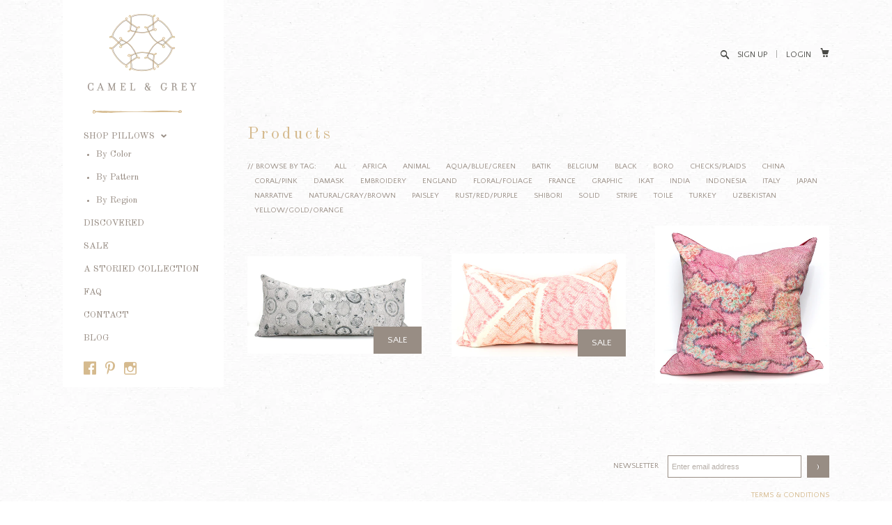

--- FILE ---
content_type: text/css
request_url: https://www.camelandgrey.com/cdn/shop/t/2/assets/style.css?v=72539522354300703971674755760
body_size: 10225
content:
@charset "UTF-8";@font-face{font-family:SSSocialRegular;src:url(/cdn/shop/t/2/assets/ss-social-regular.eot?v=128271904758476087941383847468);src:url(/cdn/shop/t/2/assets/ss-social-regular.eot?%23iefix&v=128271904758476087941383847468) format("embedded-opentype"),url(/cdn/shop/t/2/assets/ss-social-regular.woff?v=57858894669676622061383847469) format("woff"),url(/cdn/shop/t/2/assets/ss-social-regular.ttf?v=62624165448027063411383847469) format("truetype"),url(/cdn/shop/t/2/assets/ss-social-regular.svg%23SSSocialRegular?0) format("svg");font-weight:400;font-style:normal}.ss-icon,.ss-icon.ss-social-regular,[class^=ss-]:before,[class*=" ss-"]:before,[class^=ss-].ss-social-regular:before,[class*=" ss-"].ss-social-regular:before,[class^=ss-].right:after,[class*=" ss-"].right:after,[class^=ss-].ss-social-regular.right:after,[class*=" ss-"].ss-social-regular.right:after{font-family:SSSocialRegular;font-style:normal;font-weight:400;text-decoration:none;text-rendering:optimizeLegibility;white-space:nowrap;-moz-font-feature-settings:"liga=1";-moz-font-feature-settings:"liga";-ms-font-feature-settings:"liga" 1;-o-font-feature-settings:"liga";font-feature-settings:"liga";-webkit-font-smoothing:antialiased}.ss-facebook:before,.ss-facebook.right:after{content:"\f610"}.ss-twitter:before,.ss-twitter.right:after{content:"\f611"}.ss-linkedin:before,.ss-linkedin.right:after{content:"\f612"}.ss-googleplus:before,.ss-googleplus.right:after{content:"\f613"}.ss-appdotnet:before,.ss-appdotnet.right:after{content:"\f614"}.ss-zerply:before,.ss-zerply.right:after{content:"\f615"}.ss-reddit:before,.ss-reddit.right:after{content:"\f616"}.ss-steam:before,.ss-steam.right:after{content:"\f617"}.ss-tumblr:before,.ss-tumblr.right:after{content:"\f620"}.ss-wordpress:before,.ss-wordpress.right:after{content:"\f621"}.ss-blogger:before,.ss-blogger.right:after{content:"\f622"}.ss-posterous:before,.ss-posterous.right:after{content:"\f623"}.ss-quora:before,.ss-quora.right:after{content:"\f624"}.ss-youtube:before,.ss-youtube.right:after{content:"\f630"}.ss-vimeo:before,.ss-vimeo.right:after{content:"\f631"}.ss-vine:before,.ss-vine.right:after{content:"\f633"}.ss-letterboxd:before,.ss-letterboxd.right:after{content:"\f632"}.ss-flickr:before,.ss-flickr.right:after{content:"\f640"}.ss-instagram:before,.ss-instagram.right:after{content:"\f641"}.ss-500px:before,.ss-500px.right:after{content:"\f642"}.ss-etsy:before,.ss-etsy.right:after{content:"\f682"}.ss-pinterest:before,.ss-pinterest.right:after{content:"\f650"}.ss-svpply:before,.ss-svpply.right:after{content:"\f651"}.ss-readmill:before,.ss-readmill.right:after{content:"\f652"}.ss-dropbox:before,.ss-dropbox.right:after{content:"\f653"}.ss-pinboard:before,.ss-pinboard.right:after{content:"\f654"}.ss-delicious:before,.ss-delicious.right:after{content:"\f655"}.ss-dribbble:before,.ss-dribbble.right:after{content:"\f660"}.ss-behance:before,.ss-behance.right:after{content:"\f661"}.ss-github:before,.ss-github.right:after{content:"\f670"}.ss-octocat:before,.ss-octocat.right:after{content:"\f671"}.ss-stackoverflow:before,.ss-stackoverflow.right:after{content:"\f672"}.ss-paypal:before,.ss-paypal.right:after{content:"\f680"}.ss-kickstarter:before,.ss-kickstarter.right:after{content:"\f681"}.ss-foursquare:before,.ss-foursquare.right:after{content:"\f690"}.ss-yelp:before,.ss-yelp.right:after{content:"\f691"}.ss-skype:before,.ss-skype.right:after{content:"\f6a0"}.ss-rdio:before,.ss-rdio.right:after{content:"\f6b0"}.ss-spotify:before,.ss-spotify.right:after{content:"\f6b1"}.ss-lastfm:before,.ss-lastfm.right:after{content:"\f6b2"}.ss-soundcloud:before,.ss-soundcloud.right:after{content:"\f6b3"}.ss-share:before,.ss-share.right:after{content:"\f601"}.ss-apple:before,.ss-apple.right:after{content:"\f8ff"}.ss-microsoft:before,.ss-microsoft.right:after{content:"\f6f1"}.ss-windows:before,.ss-windows.right:after{content:"\f6f2"}.ss-android:before,.ss-android.right:after{content:"\f6f3"}.ss-blackberry:before,.ss-blackberry.right:after{content:"\f6f4"}.ss-fivehundredpx:before,.ss-fivehundredpx.right:after{content:"\f642"}@charset "UTF-8";@font-face{font-family:SSStandard;src:url(/cdn/shop/t/2/assets/ss-standard.eot?v=149780473447776384181383847469);src:url(/cdn/shop/t/2/assets/ss-standard.eot?%23iefix&v=149780473447776384181383847469) format("embedded-opentype"),url(/cdn/shop/t/2/assets/ss-standard.woff?v=123814927218536664441383847470) format("woff"),url(/cdn/shop/t/2/assets/ss-standard.ttf?v=59761590088753578281383847470) format("truetype"),url(/cdn/shop/t/2/assets/ss-standard.svg%23SSStandard?0) format("svg");font-weight:400;font-style:normal}html:hover [class^=ss-]{-ms-zoom:1}.ss-icon,.ss-icon.ss-standard,[class^=ss-]:before,[class*=" ss-"]:before,[class^=ss-].ss-standard:before,[class*=" ss-"].ss-standard:before,[class^=ss-].right:after,[class*=" ss-"].right:after,[class^=ss-].ss-standard.right:after,[class*=" ss-"].ss-standard.right:after{font-family:SSStandard;font-style:normal;font-weight:400;text-decoration:none;text-rendering:optimizeLegibility;white-space:nowrap;-moz-font-feature-settings:"liga=1";-moz-font-feature-settings:"liga";-ms-font-feature-settings:"liga" 1;-o-font-feature-settings:"liga";font-feature-settings:"liga";-webkit-font-smoothing:antialiased}[class^=ss-].right:before,[class*=" ss-"].right:before{display:none;content:""}.ss-cursor:before,.ss-cursor.right:after{content:"\e001"}.ss-crosshair:before,.ss-crosshair.right:after{content:"\2316"}.ss-search:before,.ss-search.right:after{content:"\f50e"}.ss-zoomin:before,.ss-zoomin.right:after{content:"\e002"}.ss-zoomout:before,.ss-zoomout.right:after{content:"\e003"}.ss-view:before,.ss-view.right:after{content:"\f440"}.ss-attach:before,.ss-attach.right:after{content:"\f4ce"}.ss-link:before,.ss-link.right:after{content:"\f517"}.ss-move:before,.ss-move.right:after{content:"\e070"}.ss-write:before,.ss-write.right:after{content:"\270e"}.ss-writingdisabled:before,.ss-writingdisabled.right:after{content:"\e071"}.ss-erase:before,.ss-erase.right:after{content:"\2710"}.ss-compose:before,.ss-compose.right:after{content:"\f4dd"}.ss-lock:before,.ss-lock.right:after{content:"\f512"}.ss-unlock:before,.ss-unlock.right:after{content:"\f513"}.ss-key:before,.ss-key.right:after{content:"\f511"}.ss-backspace:before,.ss-backspace.right:after{content:"\232b"}.ss-ban:before,.ss-ban.right:after{content:"\f6ab"}.ss-trash:before,.ss-trash.right:after{content:"\e0d0"}.ss-target:before,.ss-target.right:after{content:"\25ce"}.ss-tag:before,.ss-tag.right:after{content:"\e100"}.ss-bookmark:before,.ss-bookmark.right:after{content:"\f516"}.ss-flag:before,.ss-flag.right:after{content:"\2691"}.ss-like:before,.ss-like.right:after{content:"\f44d"}.ss-dislike:before,.ss-dislike.right:after{content:"\f44e"}.ss-heart:before,.ss-heart.right:after{content:"\2665"}.ss-halfheart:before,.ss-halfheart.right:after{content:"\e1a0"}.ss-star:before,.ss-star.right:after{content:"\22c6"}.ss-halfstar:before,.ss-halfstar.right:after{content:"\e1a1"}.ss-sample:before,.ss-sample.right:after{content:"\e200"}.ss-crop:before,.ss-crop.right:after{content:"\e201"}.ss-layers:before,.ss-layers.right:after{content:"\e202"}.ss-fill:before,.ss-fill.right:after{content:"\e240"}.ss-stroke:before,.ss-stroke.right:after{content:"\e241"}.ss-phone:before,.ss-phone.right:after{content:"\f4de"}.ss-phonedisabled:before,.ss-phonedisabled.right:after{content:"\e300"}.ss-rss:before,.ss-rss.right:after{content:"\e310"}.ss-facetime:before,.ss-facetime.right:after{content:"\e320"}.ss-reply:before,.ss-reply.right:after{content:"\21a9"}.ss-send:before,.ss-send.right:after{content:"\e350"}.ss-mail:before,.ss-mail.right:after{content:"\2709"}.ss-inbox:before,.ss-inbox.right:after{content:"\f4e5"}.ss-chat:before,.ss-chat.right:after{content:"\f4ac"}.ss-ellipsischat:before,.ss-ellipsischat.right:after{content:"\e399"}.ss-ellipsis:before,.ss-ellipsis.right:after{content:"\2026"}.ss-user:before,.ss-user.right:after{content:"\f464"}.ss-femaleuser:before,.ss-femaleuser.right:after{content:"\f467"}.ss-users:before,.ss-users.right:after{content:"\f465"}.ss-cart:before,.ss-cart.right:after{content:"\e500"}.ss-creditcard:before,.ss-creditcard.right:after{content:"\f4b3"}.ss-dollarsign:before,.ss-dollarsign.right:after{content:"\f4b2"}.ss-barchart:before,.ss-barchart.right:after{content:"\f4ca"}.ss-piechart:before,.ss-piechart.right:after{content:"\e570"}.ss-box:before,.ss-box.right:after{content:"\f4e6"}.ss-home:before,.ss-home.right:after{content:"\2302"}.ss-buildings:before,.ss-buildings.right:after{content:"\f3e2"}.ss-warehouse:before,.ss-warehouse.right:after{content:"\e602"}.ss-globe:before,.ss-globe.right:after{content:"\f30e"}.ss-navigate:before,.ss-navigate.right:after{content:"\e670"}.ss-compass:before,.ss-compass.right:after{content:"\e671"}.ss-signpost:before,.ss-signpost.right:after{content:"\e672"}.ss-map:before,.ss-map.right:after{content:"\e673"}.ss-location:before,.ss-location.right:after{content:"\e6d0"}.ss-pin:before,.ss-pin.right:after{content:"\f4cd"}.ss-database:before,.ss-database.right:after{content:"\e7a0"}.ss-hdd:before,.ss-hdd.right:after{content:"\e7b0"}.ss-music:before,.ss-music.right:after{content:"\266b"}.ss-mic:before,.ss-mic.right:after{content:"\f3a4"}.ss-volume:before,.ss-volume.right:after{content:"\f508"}.ss-lowvolume:before,.ss-lowvolume.right:after{content:"\f509"}.ss-highvolume:before,.ss-highvolume.right:after{content:"\f50a"}.ss-airplay:before,.ss-airplay.right:after{content:"\e800"}.ss-camera:before,.ss-camera.right:after{content:"\f4f7"}.ss-picture:before,.ss-picture.right:after{content:"\f304"}.ss-video:before,.ss-video.right:after{content:"\f4f9"}.ss-play:before,.ss-play.right:after{content:"\25b6"}.ss-pause:before,.ss-pause.right:after{content:"\e8a0"}.ss-stop:before,.ss-stop.right:after{content:"\25a0"}.ss-record:before,.ss-record.right:after{content:"\25cf"}.ss-rewind:before,.ss-rewind.right:after{content:"\23ea"}.ss-fastforward:before,.ss-fastforward.right:after{content:"\23e9"}.ss-skipback:before,.ss-skipback.right:after{content:"\23ee"}.ss-skipforward:before,.ss-skipforward.right:after{content:"\23ed"}.ss-eject:before,.ss-eject.right:after{content:"\23cf"}.ss-repeat:before,.ss-repeat.right:after{content:"\f501"}.ss-replay:before,.ss-replay.right:after{content:"\21ba"}.ss-shuffle:before,.ss-shuffle.right:after{content:"\f500"}.ss-book:before,.ss-book.right:after{content:"\f4d5"}.ss-openbook:before,.ss-openbook.right:after{content:"\f4d6"}.ss-notebook:before,.ss-notebook.right:after{content:"\f4d3"}.ss-newspaper:before,.ss-newspaper.right:after{content:"\f4f0"}.ss-grid:before,.ss-grid.right:after{content:"\e9a0"}.ss-rows:before,.ss-rows.right:after{content:"\e9a1"}.ss-columns:before,.ss-columns.right:after{content:"\e9a2"}.ss-thumbnails:before,.ss-thumbnails.right:after{content:"\e9a3"}.ss-filter:before,.ss-filter.right:after{content:"\e9b0"}.ss-desktop:before,.ss-desktop.right:after{content:"\f4bb"}.ss-laptop:before,.ss-laptop.right:after{content:"\ea00"}.ss-tablet:before,.ss-tablet.right:after{content:"\ea01"}.ss-cell:before,.ss-cell.right:after{content:"\f4f1"}.ss-battery:before,.ss-battery.right:after{content:"\f50b"}.ss-highbattery:before,.ss-highbattery.right:after{content:"\ea10"}.ss-mediumbattery:before,.ss-mediumbattery.right:after{content:"\ea11"}.ss-lowbattery:before,.ss-lowbattery.right:after{content:"\ea12"}.ss-emptybattery:before,.ss-emptybattery.right:after{content:"\ea13"}.ss-lightbulb:before,.ss-lightbulb.right:after{content:"\f4a1"}.ss-downloadcloud:before,.ss-downloadcloud.right:after{content:"\eb00"}.ss-download:before,.ss-download.right:after{content:"\eb01"}.ss-uploadcloud:before,.ss-uploadcloud.right:after{content:"\eb40"}.ss-upload:before,.ss-upload.right:after{content:"\eb41"}.ss-fork:before,.ss-fork.right:after{content:"\eb80"}.ss-merge:before,.ss-merge.right:after{content:"\eb81"}.ss-transfer:before,.ss-transfer.right:after{content:"\21c6"}.ss-refresh:before,.ss-refresh.right:after{content:"\21bb"}.ss-sync:before,.ss-sync.right:after{content:"\eb82"}.ss-loading:before,.ss-loading.right:after{content:"\eb83"}.ss-wifi:before,.ss-wifi.right:after{content:"\eb84"}.ss-connection:before,.ss-connection.right:after{content:"\eb85"}.ss-file:before,.ss-file.right:after{content:"\f4c4"}.ss-folder:before,.ss-folder.right:after{content:"\f4c1"}.ss-quote:before,.ss-quote.right:after{content:"\201c"}.ss-text:before,.ss-text.right:after{content:"\ed00"}.ss-font:before,.ss-font.right:after{content:"\ed01"}.ss-print:before,.ss-print.right:after{content:"\2399"}.ss-fax:before,.ss-fax.right:after{content:"\f4e0"}.ss-list:before,.ss-list.right:after{content:"\ed50"}.ss-layout:before,.ss-layout.right:after{content:"\eda0"}.ss-action:before,.ss-action.right:after{content:"\ee00"}.ss-redirect:before,.ss-redirect.right:after{content:"\21aa"}.ss-expand:before,.ss-expand.right:after{content:"\2922"}.ss-contract:before,.ss-contract.right:after{content:"\ee01"}.ss-help:before,.ss-help.right:after{content:"\2753"}.ss-info:before,.ss-info.right:after{content:"\2139"}.ss-alert:before,.ss-alert.right:after{content:"\26a0"}.ss-caution:before,.ss-caution.right:after{content:"\26d4"}.ss-logout:before,.ss-logout.right:after{content:"\ee02"}.ss-plus:before,.ss-plus.right:after{content:"+"}.ss-hyphen:before,.ss-hyphen.right:after{content:"-"}.ss-check:before,.ss-check.right:after{content:"\2713"}.ss-delete:before,.ss-delete.right:after{content:"\2421"}.ss-settings:before,.ss-settings.right:after{content:"\2699"}.ss-dashboard:before,.ss-dashboard.right:after{content:"\f000"}.ss-notifications:before,.ss-notifications.right:after{content:"\f514"}.ss-notificationsdisabled:before,.ss-notificationsdisabled.right:after{content:"\f515"}.ss-clock:before,.ss-clock.right:after{content:"\23f2"}.ss-stopwatch:before,.ss-stopwatch.right:after{content:"\23f1"}.ss-calendar:before,.ss-calendar.right:after{content:"\f4c5"}.ss-addcalendar:before,.ss-addcalendar.right:after{content:"\f070"}.ss-removecalendar:before,.ss-removecalendar.right:after{content:"\f071"}.ss-checkcalendar:before,.ss-checkcalendar.right:after{content:"\f072"}.ss-deletecalendar:before,.ss-deletecalendar.right:after{content:"\f073"}.ss-briefcase:before,.ss-briefcase.right:after{content:"\f4bc"}.ss-cloud:before,.ss-cloud.right:after{content:"\2601"}.ss-droplet:before,.ss-droplet.right:after{content:"\f4a7"}.ss-flask:before,.ss-flask.right:after{content:"\f4c0"}.ss-up:before,.ss-up.right:after{content:"\2b06"}.ss-upright:before,.ss-upright.right:after{content:"\2b08"}.ss-right:before,.ss-right.right:after{content:"\27a1"}.ss-downright:before,.ss-downright.right:after{content:"\2b0a"}.ss-down:before,.ss-down.right:after{content:"\2b07"}.ss-downleft:before,.ss-downleft.right:after{content:"\2b0b"}.ss-left:before,.ss-left.right:after{content:"\2b05"}.ss-upleft:before,.ss-upleft.right:after{content:"\2b09"}.ss-navigateup:before,.ss-navigateup.right:after{content:"\f500"}.ss-navigateright:before,.ss-navigateright.right:after{content:"\25bb"}.ss-navigatedown:before,.ss-navigatedown.right:after{content:"\f501"}.ss-navigateleft:before,.ss-navigateleft.right:after{content:"\25c5"}.ss-directup:before,.ss-directup.right:after{content:"\25b4"}.ss-directright:before,.ss-directright.right:after{content:"\25b9"}.ss-dropdown:before,.ss-dropdown.right:after{content:"\25be"}.ss-directleft:before,.ss-directleft.right:after{content:"\25c3"}.ss-retweet:before,.ss-retweet.right:after{content:"\f600"}.ss-volumelow:before,.ss-volumelow.right:after{content:"\f509"}.ss-volumehigh:before,.ss-volumehigh.right:after{content:"\f50a"}.ss-batteryhigh:before,.ss-batteryhigh.right:after{content:"\ea10"}.ss-batterymedium:before,.ss-batterymedium.right:after{content:"\ea11"}.ss-batterylow:before,.ss-batterylow.right:after{content:"\ea12"}.ss-batteryempty:before,.ss-batteryempty.right:after{content:"\ea13"}.ss-clouddownload:before,.ss-clouddownload.right:after{content:"\eb00"}.ss-cloudupload:before,.ss-cloudupload.right:after{content:"\eb40"}.ss-calendaradd:before,.ss-calendaradd.right:after{content:"\f070"}.ss-calendarremove:before,.ss-calendarremove.right:after{content:"\f071"}.ss-calendarcheck:before,.ss-calendarcheck.right:after{content:"\f072"}.ss-calendardelete:before,.ss-calendardelete.right:after{content:"\f073"}html,body,div,span,applet,object,iframe,h1,h2,h3,h4,h5,h6,p,blockquote,pre,a,abbr,acronym,address,big,cite,code,del,dfn,em,img,ins,kbd,q,s,samp,small,strike,strong,sub,sup,tt,var,b,u,i,center,dl,dt,dd,ol,ul,li,fieldset,form,label,legend,table,caption,tbody,tfoot,thead,tr,th,td,article,aside,canvas,details,embed,figure,figcaption,footer,header,hgroup,menu,nav,output,ruby,section,summary,time,mark,audio,video{margin:0;padding:0;border:0;font-size:100%;vertical-align:baseline}article,aside,details,figcaption,figure,footer,header,hgroup,menu,nav,section{display:block}blockquote,q{quotes:none;margin-left:40px;padding:8px 0 8px 12px;border-left:1px solid #988d84;margin-bottom:10px}blockquote:before,blockquote:after,q:before,q:after{content:"";content:none}.floatleft{float:left}.floatright{float:right}.text-left{text-align:left}.center,.text-center{text-align:center}.text-right{text-align:right}.clearboth{clear:both}.clearfix:after{content:".";display:block;height:0;clear:both;visibility:hidden}table{border-collapse:collapse;border-spacing:0;border:1px solid #988d84;margin-bottom:12px}table tr>th,table tr>td{border-bottom:1px solid #988d84;border-right:1px solid #988d84;padding:10px;line-height:1.3;vertical-align:middle}table tr>th{background:#988d84;color:#fff}h1,h2,h3,h4,h5,h6{line-height:1.3;margin-bottom:10px;font-family:Old Standard TT,serif;color:#d5ba8e}h1{font-size:33px}h2{font-size:25px}h3{font-size:21px}h4{font-size:19px}#PageMain h4{font-size:15px}h5{font-size:17px}h6{font-size:15px}a,a:focus,input,input:focus,select,select:focus,textarea,textarea:focus{outline:none}input,textarea,select{font-family:Lato,Helvetica,Arial,sans-serif;font-size:13px}::-webkit-input-placeholder{color:#988d84;opacity:.7}:-moz-placeholder{color:#988d84;opacity:.7}::-moz-placeholder{color:#988d84;opacity:.7}:-ms-input-placeholder{color:#988d84;opacity:.7}.hidden{display:none}html{overflow-y:scroll;overflow:-moz-scrollbars-verticals}html,body{height:100%}html.no-rgba,html.no-rgba body{height:auto}body{background:url(/cdn/shop/t/2/assets/body_bg.png?v=116705047882453283171385348088) #fff;line-height:1;font-family:Lato,Helvetica,Arial,sans-serif;font-size:13px;color:#988d84;font-family:Quattrocento Sans,sans-serif}body.index{background:#fff}h2.section_title,h3.section_title{font-size:15px;font-weight:400;color:#d5ba8e;font-family:Old Standard TT,serif;text-transform:none;text-align:;margin-bottom:20px}p{color:#988d84;font-size:13px;line-height:1.5;margin-bottom:12px;font-family:Quattrocento Sans,sans-serif}ul,ol,li,blockquote{font-size:13px}li{margin-left:10px}a{text-decoration:none;color:#d5ba8e}a:hover,a:hover h4{color:#706262}a:focus,input:focus,select:focus,textarea:focus,a,input,select,textarea,button,a::-moz-focus-inner,input::-moz-focus-inner,select::-moz-focus-inner,textarea::-moz-focus-inner,button::-moz-focus-inner{outline:none;outline-width:0}.hr{clear:both;border:none;color:#988d84;height:1px;background-color:#988d84;margin:20px 0}hr{color:#988d84;background-color:#988d84;height:1px;border:0}.nomargin{margin-right:0}#Header{position:fixed;top:0;left:0;z-index:999;width:100%;background:transparent;-webkit-transition:all .3s ease-in-out;-moz-transition:all .3s ease-in-out;-o-transition:all .3s ease-in-out;-ms-transition:all .3s ease-in-out;transition:all .3s ease-in-out}.no-touch #Header.scrolled{background:#fff}.no-touch .mobile #Header.scrolled{background:transparent;-moz-box-shadow:none;box-shadow:none}#Header .container{max-width:1100px;width:94%;z-index:999;text-align:right;padding:20px 0 0;-webkit-transition:padding .2s ease-in-out;-moz-transition:padding .2s ease-in-out;-o-transition:padding .2s ease-in-out;-ms-transition:padding .2s ease-in-out;transition:padding .2s ease-in-out}#Header .table_outer{display:table;width:100%}#Header .table_cell{display:table-cell;padding:0;width:100%;height:100%;vertical-align:middle}#Header,#Header a,#Header #CartButton:hover{color:#d5ba8e}#Header a:hover,#Header .ss-search:hover{color:#706262}body.index #Header{background:transparent}#Header .cart_search_links{text-transform:uppercase;font-size:12px;line-height:30px;font-family:Quattrocento Sans,sans-serif}#Header .cart_search_links a,#Header .search_submit{color:#494945}#Header .cart_search_links .ss-search,#Header .cart_search_links .ss-cart,#Header .cart_search_links .ss-delete,#Header .cart_search_links .ss-rows{font-size:12px;color:#494945}#Header .search_submit{display:inline-block;border:0;background:transparent;cursor:pointer;-moz-transform:scaleX(-1);-o-transform:scaleX(-1);-webkit-transform:scaleX(-1);transform:scaleX(-1);margin-left:10px}#Header .search_query{width:2px;border:0;opacity:0;border-bottom:1px solid #d5ba8e;-webkit-transition:width .2s ease-in-out;-moz-transition:width .2s ease-in-out;-o-transition:width .2s ease-in-out;-ms-transition:width .2s ease-in-out;transition:width .2s ease-in-out;background:transparent;border-radius:0}.no-rgba #Header .search_query{display:none}#Header .search_query.open{opacity:1;width:200px;color:#988d84}.no-rgba #Header .search_query.open{display:inline}#Header #SiteSearch{display:inline-block;position:relative;top:3px}#Header .submit{display:none;border:0;background:transparent;cursor:pointer;-moz-transform:scaleX(-1);-o-transform:scaleX(-1);-webkit-transform:scaleX(-1);transform:scaleX(-1);color:#d5ba8e}#Header .mobile_menu{display:none}#Header #CartCustomer{display:inline-block}#Header .cart-count{font-size:12px}#Header .cart_outer{padding:0 0 0 10px;position:relative;height:30px;line-height:30px}#Header h1{text-align:left;float:left;max-width:100%;margin-bottom:0;margin-left:36px}.no-touch #Header.scrolled .container{padding:5px 0}#Header #Logo{display:block;float:left;font-family:Didact Gothic,Helvetica,Arial,sans-serif;color:#4d4d4d;font-weight:400;font-size:26px;text-transform:uppercase}#Header #Logo img{width:auto}#CartAddNotification{display:none;position:absolute;top:30px;right:0;background:#fff;background:#fffffff2;color:#444;-moz-box-shadow:0 0 12px rgba(0,0,0,.15);box-shadow:0 0 12px #00000026;z-index:9999;padding:20px;width:245px;text-align:left;text-transform:none}#CartAddNotification .open-product-inner{padding:10px 0;margin-bottom:10px;border-bottom:1px dotted #d0d0d0;overflow:hidden}#CartAddNotification .open-product-inner img{float:left;margin:0 10px 10px 0}#CartAddNotification .product-info{float:right;width:185px}#CartAddNotification .product-title{display:block;padding-bottom:10px;line-height:1.3;font-size:12px}#CartAddNotification .open-product{padding-bottom:5px;margin-bottom:5px}#LeftMenu{clear:both;float:left;position:relative;width:21%;max-width:265px;z-index:998;background:#fff;padding:0 30px 14px;box-sizing:border-box}#LeftMenu .social_media a{margin:0 8px 10px 0;line-height:20px;color:#d5ba8e;font-size:18px}#LeftMenu .social_media a:hover{color:#706262}#MainNavOuter.fixed,.collection #MainNavOuter.fixed{position:fixed}.index #MainNavOuter,.collection #MainNavOuter{position:relative}#MainNavOuter{padding:30px 0 0;background:#ffffffe6 url(/cdn/shop/t/2/assets/logo-border.png?v=164909965256260430211385358626) 13px 0 no-repeat}.touch #MainNavOuter{margin-top:20px}.index #MainNavOuter{width:100%;-moz-box-sizing:border-box;box-sizing:border-box}#MainNav{list-style:none;margin-bottom:28px}#MainNav li{margin-left:0;line-height:1;margin-bottom:17px}#MainNav li a{font-family:Old Standard TT,serif;font-weight:400;line-height:1.3;text-transform:uppercase;font-size:13px;color:#988d84}#MainNav li a:hover{color:#706262}#MainNav li.active>a{color:#988d84}#MainNav li>ul{list-style:disc;padding-left:1em;margin-top:10px}#MainNav li>ul li{margin-left:5px;font-size:12px}#MainNav li>ul li a{text-transform:none}#MainNav .ss-navigatedown{font-size:8px;font-weight:400;padding-left:5px}.index #MainNav li>ul{display:none}#HomeSlides{position:fixed;top:0;left:0;bottom:0;right:0;z-index:1;width:100%;height:100%;display:none}#HomeSlides ul.slides{list-style:none;width:100%;height:100%}.touch .mobile #HomeSlides ul.slides{opacity:.5}.rgba #HomeSlides ul.slides{opacity:1;-ms-filter:"alpha(opacity=100)";-ms-filter:"progid:DXImageTransform.Microsoft.Alpha(Opacity=100)";filter:alpha(opacity=100)}#HomeSlides ul.slides li{margin:0;width:100%;height:100%;overflow:hidden;background-size:cover;background-position:top center}#HomeSlides ul.slides li{background-attachment:fixed}.rgba #HomeSlides ul.slides img{display:none}.no-rgba.no-touch #HomeSlides ul.slides li{background-image:none!important}.no-rgba #HomeSlides ul.slides img{width:auto;min-width:100%;min-height:100%;opacity:1;-ms-filter:"alpha(opacity=100)";-ms-filter:"progid:DXImageTransform.Microsoft.Alpha(Opacity=100)";filter:alpha(opacity=100)}.no-touch #HomeSlides ul.slides img{-webkit-transition:all .3s ease-in-out;-moz-transition:all .3s ease-in-out;-o-transition:all .3s ease-in-out;-ms-transition:all .3s ease-in-out;transition:all .3s ease-in-out}.index .flex-control-paging{position:fixed;bottom:20px;left:0;width:100%;z-index:20;text-align:center;list-style:none}.index .flex-control-paging li{display:inline-block}.index .flex-control-paging li a{display:block;width:10px;height:10px;border:2px solid #988d84;border-radius:50%;background:#fff;background:#00000003;color:transparent;text-indent:-9999px;cursor:pointer}.index .flex-control-paging li a.flex-active{background:#988d84;color:#988d84}.index .flex-viewport{height:100%}.col li{position:relative;overflow:hidden}.col li .table_cell span{color:#988d84}.col li .table_cell span.product_price{font-weight:700}.col li .table_cell span.product_price .compare{font-weight:400}.img_outer{width:100%;height:100%;text-align:center;position:relative;display:table;margin:0 auto;background:transparent}.img_outer .table_cell{width:100%;height:100%;padding:0;position:relative}.img_outer .table_cell img{display:inline-block}.img_outer .table_cell .sale_outer{position:relative}.img_outer .table_cell .sale_marker{position:absolute;bottom:-50px;right:0;z-index:900;font-size:13px;background:#988d84;color:#fff;display:block;padding:10px 20px;opacity:0;line-height:1.5;text-transform:uppercase}.col li>a{display:block;position:absolute;top:0;left:0;right:0;bottom:0;width:100%;height:100%;font-size:0}.details_outer{background:#fff;background:#fffc;position:absolute;top:0;left:0;width:100%;height:100%;text-align:center;display:none}.no-rgba .details_outer{-ms-filter:"progid:DXImageTransform.Microsoft.Alpha(Opacity=88)";filter:alpha(opacity=88)}.details_inner{line-height:20px;display:table;width:100%;height:100%;font-size:13px}.table_cell{display:table-cell;vertical-align:middle;width:80%;height:80%;padding:10%}.no-rgba .table_cell{width:100%;height:100%;padding:0}.collection_top{position:relative}.collection_top img{width:100%}#SectionMenu{font-size:11px;text-transform:uppercase;font-weight:400}#Collections ul.filter_by_tag{list-style:none;overflow:hidden;display:inline}#Collections ul.filter_by_tag li{margin:0;display:inline}#Collections ul.filter_by_tag li a{display:inline-block;padding:5px 10px;color:#988d84;font-size:11px}#Collections ul.filter_by_tag li a:hover{color:#b26836}#Collections span.filter_label{display:inline-block;padding:5px 10px 5px 0;float:left}#Collections span.filter_label:after{content:":"}.touch #Collections .details_outer,.ie7 #Collections .details_outer{display:block!important;height:auto;top:auto;bottom:0;cursor:pointer}.touch #Collections .details_outer .table_cell,.ie7 #Collections .details_outer .table_cell{padding:5%;width:90%}.touch .img_outer .sale_marker,.ie7 .img_outer .sale_marker{display:none!important}#ProductImages,.content_side{padding:0 0 30px}.product_name{display:block;text-align:center}.compare{text-decoration:line-through;color:#988d84;margin-right:.2em;display:inline}.price_lg h4,.sale_price_lg h4{display:inline;margin-right:15px;margin-bottom:0;font-size:20px;font-weight:400}.sale_price_lg h4{color:#edb6ad}#ProductMain{margin-bottom:30px;overflow:hidden}.content_side.mt20{margin-top:24px}.content_side .product_description{font-size:13px;margin-bottom:20px}.content_side li{margin:0 0 5px}.content_side ul,.content_side ol{color:#988d84;margin:0 0 0 15px;line-height:1.5}.content_side>ul,.content_side>ol{margin-bottom:25px}.content_side ul span{line-height:1.5!important}.content_side h2,.product_title h2{color:#d5ba8e;margin-bottom:10px;font-size:22px;text-align:left}#ProductImages{float:left}#ImageLarge .product_image{margin-bottom:20px;position:relative}#ImageLarge .product_image>a{position:absolute!important;bottom:15px;right:15px;z-index:9999}#ImageLarge img.unzoomed{width:auto;height:auto;max-width:100%;max-height:100%;margin:auto;display:block}.purchase{margin-top:20px;margin-bottom:20px}.select{overflow:hidden;clear:both}.select label{display:inline-block;font-size:11px;float:left;width:80px;height:24px;line-height:24px;vertical-align:middle}.select .selector-wrapper{margin-bottom:15px}.select .quantity,#Cart .quantity{border:0;border:1px solid #988d84;background:#fff;color:#706262;text-align:center;height:22px;line-height:22px;padding:0;margin:0;font-size:13px;border-radius:0;min-width:30px;-webkit-appearance:none}select{border:1px solid #988d84;background:#fff url(/cdn/shop/t/2/assets/arrow_dropdown.png?v=103502434634101178331383847464) 97% center no-repeat;color:#706262;font-size:13px;padding:0 25px 0 5px;height:24px;line-height:24px;outline:none;-moz-border-radius:0px;-webkit-border-radius:0px;border-radius:0;margin:0 0 20px;box-sizing:border-box;display:block;-webkit-appearance:none;-moz-appearance:none;-ms-appearance:none;appearance:none}.price_outer{padding-top:20px}.breadcrumb_nav{font-size:11px;text-transform:uppercase;font-weight:400;padding-bottom:15px}.at_PinItButton{border-width:0px!important}.social{float:left;margin:0 2px 0 0;position:relative}.social span{position:absolute;opacity:0!important;width:auto!important;min-width:40px}.social span:hover{opacity:0!important;filter:alpha(opacity=0)!important}.no-rgba .social span,.social_twitter iframe{-ms-filter:"progid:DXImageTransform.Microsoft.Alpha(Opacity=0)";filter:alpha(opacity=0);opacity:0}.social_twitter img{display:none}.social span,.social a i{color:#988d84;font-style:normal;padding:0 3px}.social a{color:#b26836}.addthis_toolbox,.show_tags{font-size:11px;text-transform:uppercase;font-weight:400;margin-bottom:15px;line-height:1.4}.show_tags span{color:#988d84;font-size:11px}#ProductMain .show_tags .ss-icon,#ProductMain .show_tags span{margin-right:7px}.paginate_left,.paginate_right,.paginate_center{margin-bottom:20px;font-size:12px;text-transform:uppercase}.paginate_center{text-align:center}.paginate_left{float:left}.paginate_right{float:right}.paginate_right span{float:left;margin-left:10px}.paginate_center span{margin-left:10px}.paginate_right span.current,.paginate_center span.current{font-weight:700}.paginate_right a,.paginate_center a{color:#988d84}#RecommendedProducts,#Cart,#PageMain{padding:0 0 30px}#PageMain{line-height:1.5;overflow:hidden}#PageMain img{max-width:100%;-moz-box-sizing:border-box;box-sizing:border-box}h3.section_title{font-size:24px;letter-spacing:4px}.hr{display:none}#PageMain p{font-size:14px}#PageMain ul,#PageMain ol{font-family:Quattrocento Sans,sans-serif;font-size:14px}#PageMain .container_one_fourth{font-size:12px}#PageMain .container_one_fourth h3{text-align:left}#PageMain label{margin-bottom:10px}#PageMain input[type=text],#PageMain input[type=password],#PageMain input[type=email],#PageMain textarea,#Cart textarea,#Collections .search input[type=text]{width:100%;padding:8px 0 8px 5px;font-family:Lato,Helvetica,Arial,sans-serif;margin-bottom:10px;box-sizing:border-box;-moz-box-sizing:border-box;-webkit-box-sizing:border-box;max-width:400px;border-radius:0;border:1px solid #988d84;background:#fff;color:#706262}#PageMain textarea{height:200px;overflow:hidden;resize:none}#PageMain ul,#PageMain ol{margin:0 0 12px 15px}#PageMain ul li,#PageMain ol li{line-height:1.5}.article #PageMain h4{margin-bottom:20px}span.separator,span.mobile_separator{opacity:.5;margin:0 3px;color:#494945}span.mobile_separator{display:none}#Collections .search_submit,#PageMain .search_submit{font-family:SSStandard;border:0;background:transparent;margin:0 0 0 5px;padding:2px;position:relative;top:4px;font-size:16px;color:#b26836;cursor:pointer;-moz-transform:scaleX(-1);-o-transform:scaleX(-1);-webkit-transform:scaleX(-1);transform:scaleX(-1);line-height:2}#Collections .search_submit:hover,#Collections.page_search a:hover,#PageMain .search_submit:hover{color:#706262}#Collections.page_search a{display:inline;color:#b26836;-webkit-transition:none;-moz-transition:none;-o-transition:none;-ms-transition:none;transition:none}form.search{max-width:500px}#Collections .quote{font-size:25px;margin-top:25px}.blog #SectionMenu .ss-icon{float:right;margin-left:20px;font-size:10px}.blog_page{overflow:hidden;margin-bottom:20px}.article .blog_meta_outer{margin-top:20px;overflow:hidden}.article .blog_meta_outer .addthis_toolbox{margin-bottom:0}.article .blog_meta_outer .blog_social{float:left;padding-top:5px;opacity:.9}.article .blog_meta_outer p.meta{float:right}#PageMain p.meta{font-size:11px;opacity:.9;text-align:right;margin-bottom:0;padding-top:5px}#PageMain p.meta_top{font-size:11px;opacity:.9}#PageMain .blog_buttons{float:left;font-size:11px;opacity:.9;margin-bottom:10px}#PageMain .page_sidebar h4{margin-bottom:12px}#PageMain .page_sidebar ul{margin-bottom:30px}.contact_field{width:100%;margin-bottom:5px}#PageMain .contact-form textarea{width:100%;max-width:100%}#PageMain .contact-form label,#PageMain .comment-form label{font-size:12px;padding-bottom:5px;display:inline-block;width:150px}#PageMain span.red{color:#900}#PageMain .comment{margin-bottom:20px;padding-bottom:15px;border-bottom:1px dotted #988d84}#Cart .update_cart{display:inline-block;padding:0 15px;height:24px;line-height:24px}#Cart #CartTable{width:100%;border:0;margin:0}#Cart #CartTable .top_row th{padding-top:12px}#Cart #CartTable th,#Cart #CartTable td{vertical-align:middle;padding:10px;text-align:center;border:0;background:transparent;color:#988d84}#Cart img.cart_img{display:none;margin:15px 15px 15px 0;vertical-align:middle}#Cart #CartTable td.left{text-align:left}#Cart .remove_from_cart{font-size:12px}#Cart #CheckoutNote{width:48%;float:left}#Cart #CheckoutNote textarea{width:100%;height:200px;resize:none;overflow:hidden;margin:20px 0}#Cart #CheckoutProceed{width:48%;float:right;text-align:right}#Cart .cart_info_container h3 span{color:#988d84}#Cart .cart_info_container>h3{text-align:right;margin:20px 0 40px;padding-top:20px;border-top:1px solid #988d84}#Cart #AdditionalCheckout{padding-top:30px}#Cart #AdditionalCheckout input[name=goto_pp]{display:inline-block;width:51px;height:32px;background:url(/cdn/shop/t/2/assets/payment.png?v=82078389473240654211383847466) transparent no-repeat -306px 0;vertical-align:middle;margin-left:5px}.collection_list{list-style:none}.collection_list li{width:97.66%;overflow:hidden;margin:0 0 15px;padding:0 0 15px;border-bottom:1px dotted #988d84;background:transparent}.collection_list li .dummy{padding-top:0}.collection_list li>a{position:relative;display:block;max-height:100px;overflow:hidden}.collection_list li:last-child{border-bottom:0}.collection_list li .img_outer{width:100px;height:100px;display:block;float:left;margin:0 15px 0 0;overflow:hidden}.collection_list li .img_outer img{display:block;max-width:100px;max-height:100px}.collection_list li .details_outer{float:left;position:relative;display:block!important;width:auto;height:auto;text-align:left;background:transparent}.collection_list li .table_cell{width:100%;min-width:150px;height:100px;padding:0}.collection_list li .table_cell span{color:#988d84;font-size:15px}.collection_list li .table_cell:hover span{color:#b26836}#PageMain.account label{display:inline-block;width:180px;margin-right:20px;font-size:13px}#PageMain.account input[type=password],#PageMain.account input[type=email],#PageMain.account input[type=text]{margin-bottom:20px}#PageMain.account div.errors{margin-bottom:20px;color:#edb6ad}#PageMain.account .action_add{margin-bottom:20px}#PageMain.account select{margin-bottom:10px}#PageMain.account .address{margin-bottom:15px}#PageMain.account .address p{margin:0}#PageMain.account span.note{font-weight:700}#PageMain.account #order_address.group{overflow:hidden;margin-bottom:20px}#PageMain.account #order_address.group #order_payment,#PageMain.account #order_address.group #order_shipping{width:45%;margin-right:5%;float:left}#PageMain.account .customer_address h6{display:inline;padding-right:10px}#PageMain.account .customer_address p.address_actions{display:inline}#PageMain.account .customer_address .view_address{padding:5px 0}#PageMain.account .address_table{margin-bottom:20px}.zoom{position:relative;display:block;background:transparent;text-align:center}.no-touch #ImageLarge .zoom:hover img.unzoomed{visibility:hidden}.flexslider{margin:0;padding:0}.flexslider .slides>li{display:none;-webkit-backface-visibility:hidden}.flexslider .slides img{width:100%;display:block}.flex-pauseplay span{text-transform:capitalize}.slides:after{content:".";display:block;clear:both;visibility:hidden;line-height:0;height:0}html[xmlns] .slides{display:block}* html .slides{height:1%}.no-js .slides>li:first-child{display:block}#Footer{position:relative;clear:both;height:120px;padding:20px 0;margin-top:-160px;font-size:11px;text-transform:uppercase}#Footer .footer_nav a{margin-right:15px}#Footer .terms{float:right;clear:both;padding-top:20px}#Footer .container>div{padding-top:20px}.payment span{display:inline-block;width:51px;height:32px;text-indent:-9999px;background:url(/cdn/shop/t/2/assets/payment.png?v=82078389473240654211383847466) transparent}.payment .pay-amex{background-position:0 0}.payment .pay-cirrus{background-position:-51px 0}.payment .pay-discover{background-position:-102px 0}.payment .pay-google{background-position:-153px 0}.payment .pay-maestro{background-position:-204px 0}.payment .pay-mastercard{background-position:-255px 0}.payment .pay-paypal{background-position:-306px 0}.payment .pay-visa{background-position:-357px 0}#mc_embed_signup{position:relative;float:right}#mc_embed_signup #mce-EMAIL{height:14px;line-height:14px;vertical-align:middle;padding:8px 5px;font-family:Lato,Helvetica,Arial,sans-serif;margin:0 5px 0 10px;width:180px;border-radius:0;border:1px solid #988d84;background:#fff;color:#706262;font-size:11px;-moz-box-sizing:content-box;box-sizing:content-box}#mc_embed_signup .mc-field-group{display:inline-block;position:relative;line-height:32px}#mc_embed_signup #mc-embedded-subscribe{width:32px;height:32px;line-height:28px;border:0;padding:0;margin:0;-moz-box-sizing:content-box;box-sizing:content-box}#mc_embed_signup div.mce_inline_error{padding:0;color:#edb6ad;font-weight:700;z-index:1;position:absolute;top:37px;left:10px;text-transform:none}#mce-responses>div{text-transform:none;-moz-box-shadow:0 0 12px rgba(0,0,0,.05);box-shadow:0 0 12px #0000000d;border:1px solid #988d84;background:#fff;color:#706262;position:absolute;top:0;left:0;padding:12px;font-size:11px;line-height:1.4;width:100%;-moz-box-sizing:border-box;box-sizing:border-box}.selectBox-dropdown,.selectBox-options li a{font-size:13px}.selectBox-dropdown:hover,.selectBox-options li a:hover{color:#b26836}.selectBox-dropdown{min-width:150px;position:relative;text-decoration:none;text-align:left;outline:none;vertical-align:middle;display:inline-block;cursor:default;height:22px;line-height:22px;border:1px solid #988d84;background:#fff;color:#706262}.selectBox-dropdown:focus,.selectBox-dropdown:focus .selectBox-arrow{border-color:#988d84}.selectBox-dropdown.selectBox-menuShowing{-moz-border-radius-bottomleft:0;-moz-border-radius-bottomright:0;-webkit-border-bottom-left-radius:0;-webkit-border-bottom-right-radius:0;border-bottom-left-radius:0;border-bottom-right-radius:0}.selectBox-dropdown .selectBox-label{padding:0 8px;display:inline-block;white-space:nowrap;overflow:hidden}.selectBox-dropdown .selectBox-arrow{position:absolute;top:0;right:0;width:23px;height:100%;background:url(/cdn/shop/t/2/assets/arrow_dropdown.png?v=103502434634101178331383847464) 50% center no-repeat}.selectBox-dropdown-menu{position:absolute;z-index:99999;max-height:200px;min-height:1em;background:#fff;border:solid 1px #988d84;-moz-box-shadow:0 2px 6px rgba(0,0,0,.2);-webkit-box-shadow:0 2px 6px rgba(0,0,0,.2);box-shadow:0 2px 6px #0003;overflow:auto}.selectBox-inline{min-width:150px;outline:none;border:solid 1px #988d84;background:#fff;display:inline-block;-webkit-border-radius:4px;-moz-border-radius:4px;border-radius:4px;overflow:auto}.selectBox-inline:focus{border-color:#988d84}.selectBox-options,.selectBox-options LI,.selectBox-options LI A{list-style:none;display:block;cursor:default;padding:0;margin:0}.selectBox-options LI A{line-height:1.5;padding:0 .5em;white-space:nowrap;overflow:hidden;background:6px center no-repeat}.selectBox-options LI.selectBox-hover A{background-color:#eee}.selectBox-options LI.selectBox-disabled A{color:#888;background-color:transparent}.selectBox-options LI.selectBox-selected A{background-color:#eee}.selectBox-options .selectBox-optgroup{color:#666;background:#eee;font-weight:700;line-height:1.5;padding:0 .3em;white-space:nowrap}.selectBox.selectBox-disabled{color:#888!important}.selectBox-dropdown.selectBox-disabled .selectBox-arrow{opacity:.5;filter:alpha(opacity=50);border-color:#666}.selectBox-inline.selectBox-disabled{color:#888!important}.selectBox-inline.selectBox-disabled .selectBox-options A{background-color:transparent!important}#Wrapper{width:100%;min-height:100%}#WrapInner{overflow:auto;padding:0 3% 160px;margin:0 auto;width:94%;max-width:1100px}body:before{content:"";height:100%;float:left;width:0;margin-top:-32767px}.container{width:94%;max-width:1100px;padding:0 3%;margin:0 auto}#ContentOuter{padding-top:20px;width:75.9%;max-width:835px;float:right}.col{display:block;width:100%;max-width:835px;list-style:none;-ms-text-justify:distribute;text-align:justify;line-height:0}.col li{display:inline-block;position:relative;zoom:1}.col li.gap{padding:0!important;margin:0;border:0}.col li.break{padding:0!important;margin:0;width:100%;border:0}.col li img{width:100%}.halves li{width:48%;margin:0 0 4%;padding-top:48%}.thirds li{width:30%;margin:0 0 5%;padding-top:30%}.fourths li{width:22%;margin:0 0 4%;padding-top:22%}.content_column{width:65.86%;max-width:550px;float:left;position:relative;z-index:21}.content_wrap{margin-left:2.3%}.content_side_outer{position:relative;z-index:20;width:29.94%;max-width:250px;float:right}.content_side_outer .container{width:100%;padding:0}.content_side_outer h2.section_title{background:url(/cdn/shop/t/2/assets/product-border.png?v=74749453153091767181385363087) 0 bottom no-repeat;padding-bottom:15px}@media screen and (max-width: 1024px){#Wrapper{min-height:0}#WrapInner,#Footer #mc_embed_signup{padding-bottom:40px}.article .blog_meta_outer .blog_social{float:none}.article #PageMain .blog_meta_outer p.meta{float:none;clear:both;text-align:left}#PageMain.account .customer_address p.address_actions{display:block}#Footer{margin-top:0;height:auto}#Footer .container>div{float:none;clear:both}#Footer .footer_nav{border-top:1px solid #988d84;padding-top:10px;margin-bottom:10px}.collection #Footer .footer_nav{border-top:0}#Footer .footer_nav a{padding:10px 0}}@media screen and (max-width: 767px){#Footer .footer_nav a{display:block;font-size:14px}#Footer .floatright{line-height:1.5;float:none;clear:both}#Footer .credits span{display:block}#Footer .payment span{margin-bottom:3px}.touch body{background:#fff}h1{font-size:21px}h2{font-size:19px}h3{font-size:17px}h4{font-size:15px}#Wrapper{min-height:0}.container,#WrapInner{width:88%;padding:0 6%}#WrapInner{overflow:hidden}#LeftMenu,#Header{position:relative}#Header,#Header.scrolled{-moz-box-shadow:none;box-shadow:none;background:transparent}#Header .container{text-align:center}#Header #Logo img{max-width:100%}#Header .table_outer,#Header .cart_search_links{display:block}#LeftMenu{text-align:center;width:100%;margin:auto;max-width:100%}#LeftMenu .social_media a{font-size:18px;color:#d5ba8e}#MainNavOuter{position:relative;display:none;padding:0 0 15px;text-align:left;border-bottom:1px solid #988d84;border-top:1px solid #988d84;margin-bottom:15px;margin-top:0!important}.touch #MainNavOuter{margin-top:0}.index #MainNavOuter{display:block;margin-left:0}.index .flex-control-paging{display:none}#MainNav li>ul{display:block!important}#Header{width:100%;padding:10px 0!important;text-align:center;height:auto}#Header .welcome_customer{display:none}#Header #CartAddNotification{display:none!important}#Header .cart_outer{padding:0}#Header #SiteSearch{margin:0;padding:0 0 20px;display:block;clear:both}#Header #SiteSearch .search_query{width:200px;opacity:1;color:#988d84;-webkit-appearance:none}#Header .search_submit{display:none}#Header .submit{display:inline-block}#Header .mobile_menu{display:inline;margin-left:10px}#Header h1{float:none}#Header .cart_search_links{padding-top:0!important}#Header #Logo{float:none;padding-bottom:20px;text-align:center}#Header .ss-search,#Header .ss-cart,#Header .ss-delete,#Header .ss-rows,#Header #CartButton{font-size:16px;color:#494945}#Header #CartButton span{color:#494945}span.separator,span.mobile_separator{margin:0 1px;display:inline;color:#494945}#ContentOuter{margin-top:0!important;width:100%;max-width:100%;padding-top:10px}.halves li,.thirds li,.fourths li{width:97.66%}.col li{overflow:hidden;margin-bottom:15px;padding-bottom:15px;border-bottom:1px dotted #988d84;background:transparent;padding-top:0}.col li>a{position:relative}.col li .img_outer,.collection_list li .img_outer{width:100px!important;min-height:0;max-height:200px;display:inline-block;background:transparent;float:left;margin-right:15px}.collection_list li.last-in-row{padding:0;margin:0}.img_outer .table_cell img{width:100px}.collection_list li .img_outer .table_cell img{display:block;max-width:100px;max-height:100px;width:auto}.col li .img_outer .sale_marker{display:none}.col li .details_outer{display:inline!important;width:auto;text-align:left;background:transparent;height:100%;opacity:1!important;position:relative}.col li .details_inner{display:block;line-height:1.4}.col li .table_cell{width:auto;height:auto;padding:0}.col li .table_cell span{color:#988d84;font-size:15px}.col li .table_cell:hover span{color:#b26836}.content_side_outer{width:100%;max-width:100%;padding:20px 0 0}.content_column{float:none;max-width:100%;width:100%;margin-bottom:20px}.collection_top{margin:0!important}.breadcrumb_nav{display:none}#Collections span.filter_label{float:none;display:block;font-size:12px;cursor:pointer;color:#b26836}#Collections span.filter_label:after{content:""}#Collections ul.filter_by_tag{display:none}#Collections ul.filter_by_tag li{float:none;display:block}#Collections ul.filter_by_tag li a{display:inline-block;font-size:12px;margin:2px 0}#supersized{z-index:-1}#Cart #CheckoutNote textarea{max-width:100%}#Cart #CheckoutNote,#Cart #CheckoutProceed{width:100%;float:none;text-align:left}#Cart .cart_info_container>h3{text-align:center}#Cart .cart_img_main{display:none}#Cart img.cart_img{display:block;max-width:50px;float:left;margin:0 10px 10px 0}#Cart .cart_remove,#Cart .cart_total{display:none}#Cart #CheckoutProceed{text-align:center}#Cart #CheckoutProceed .btn{width:100%}#Cart #AdditionalCheckout,#Cart #AdditionalCheckout .additional_checkout{text-align:center}#Collections .search input[type=text]{width:85%}#Footer #mc_embed_signup{padding-bottom:40px}.article .blog_meta_outer .blog_social{float:none}.article #PageMain .blog_meta_outer p.meta{float:none;clear:both;text-align:left}#PageMain.account .customer_address p.address_actions{display:block}}@media screen and (max-width: 480px){.col li .img_outer{width:80px!important;margin-right:10px}.img_outer .table_cell img{width:80px}.collection_list li .img_outer .table_cell img{max-width:80px;width:auto}.col li .details_outer{min-height:20px}.col li .table_cell span{font-size:13px}#mc_embed_signup #mce-EMAIL{margin:0 10px 0 0}#mc_embed_signup .mc-field-group{margin:10px 0 0;display:block}}#MainNavOuter,#ContentOuter,.collection_top,#Footer{opacity:0}.btn,#add,.add,#PageMain button[type=submit],#PageMain input[type=submit],#CartAddNotification .view_cart_button,#mc-embedded-subscribe{-webkit-font-smoothing:subpixel-antialiased;cursor:pointer;font-family:Old Standard TT,serif;border:0;display:inline-block;height:36px;line-height:36px;vertical-align:middle;padding:0 16px;text-align:center;background:#988d84;color:#fff;-webkit-transition-property:background-color,opacity,color;-webkit-transition-duration:.2s,.2s;-webkit-transition-timing-function:ease-in-out,ease-in-out;-moz-transition-property:background-color,opacity,color;-moz-transition-duration:.2s,.2s;-moz-transition-timing-function:ease-in-out,ease-in-out;-o-transition-property:background-color,opacity,color;-o-transition-duration:.2s,.2s;-o-transition-timing-function:ease-in-out,ease-in-out;-ms-transition-property:background-color,opacity,color;-ms-transition-duration:.2s,.2s;-ms-transition-timing-function:ease-in-out,ease-in-out;transition-property:background-color,opacity,color;transition-duration:.2s,.2s;transition-timing-function:ease-in-out,ease-in-out;border-radius:0;text-transform:lowercase;font-size:20px;-webkit-appearance:none;text-shadow:1px -1px 1px rgba(0,0,0,.15)}.btn:hover,#add:hover,.add:hover,#PageMain button[type=submit]:hover,#PageMain input[type=submit]:hover,#CartAddNotification .view_cart_button:hover,#mc-embedded-subscribe:hover{background:#d5ba8e;color:#706262}#add.disabled,.add.disabled,#add.disabled:hover,.add.disabled:hover{opacity:.25;background:#988d84;color:#fff;cursor:default}#CartAddNotification .view_cart_button{margin-top:15px;display:block}.touch #Header{position:relative}.touch #Header .container{width:100%}.no-rgba{overflow-x:hidden}.no-rgba #Header .container{width:1100px}.no-rgba #LeftMenu{width:265px}.no-rgba #PageMain input[type=text],.no-rgba #PageMain input[type=password],.no-rgba #PageMain input[type=email],.no-rgba #PageMain textarea,.no-rgba #Cart textarea,.no-rgba #Collections .search input[type=text]{width:400px}.no-rgba form.search{width:500px}.no-rgba #WrapInner{width:1100px}.no-rgba .container{width:auto}.no-rgba #ContentOuter{width:835px}.no-rgba .col{width:855px;max-width:855px}.no-rgba .col li{float:left}.no-rgba .content_column{width:550px}.no-rgba .content_side_outer{width:250px}.no-rgba #add.disabled,.no-rgba .add.disabled,.no-rgba #add.disabled:hover,.no-rgba .add.disabled:hover{-ms-filter:"alpha(opacity=25)";-ms-filter:"progid:DXImageTransform.Microsoft.Alpha(Opacity=25)";filter:alpha(opacity=25)}.no-rgba .halves li{width:407px;margin:0 20px 20px 0;padding-top:407px}.no-rgba .thirds li{width:265px;margin:0 20px 20px 0;padding-top:265px}.no-rgba .fourths li{width:193px;margin:0 20px 20px 0;padding-top:193px}.no-rgba .col li.gap{padding:0!important;margin:0;border:0}.no-rgba .col li.break{padding:0!important;margin:0;width:100%;border:0}.no-rgba .index #ContentOuter #controls-wrapper #slide-list li a{background:#fff;color:#fff}.no-rgba .index #ContentOuter #controls-wrapper #slide-list li.current-slide a{background:#988d84;color:#988d84}.no-rgba #Header .search_query{background:#fff;border:1px solid #988d84}.no-rgba #mc_embed_signup #mc-embedded-subscribe{position:relative}.no-rgba #CartAddNotification{border:1px solid #988d84}.no-rgba #mce-responses>div{top:36px;left:0;background:transparent;border:0px}.ie7 #Header .search_submit,.ie7 #Header #SiteSearch,.ie7 #Header #CartCustomer,.ie7 #PageMain .contact-form label,.ie7 #PageMain .comment-form label,.ie7 #Cart .update_cart,.ie7 .payment span,.ie7 .col li,.ie7 #Header .submit,.ie7 .btn,.ie7 #add,.ie7 .add,.ie7 #PageMain button[type=submit],.ie7 #PageMain input[type=submit],.ie7 #mc_embed_signup .mc-field-group,.ie7 .index .flex-control-paging li{display:inline;zoom:1}.ie7 #Header .search_submit,.ie7 #Header button{display:none!important}.ie7 #Header .table_cell{width:50%}.ie7 .no-rgba .details_inner .table_cell{height:70%;padding-top:30%}.ie7 .payment{clear:right;width:440px}.ie7 .payment span{display:block;float:left;margin:0 0 0 4px}.ie7 .payment .pay-amex,.ie7 .payment .pay-cirrus,.ie7 .payment .pay-discover,.ie7 .payment .pay-google,.ie7 .payment .pay-maestro,.ie7 .payment .pay-mastercard,.ie7 .payment .pay-paypal,.ie7 .payment .pay-visa{background-image:url(/cdn/shop/t/2/assets/payment.gif?v=135217619999840315571383847466)}.ie7 select{background:none;color:#988d84}#LoadingOuter{position:fixed;top:0;left:0;z-index:9999;width:100%;height:100%;text-align:center;display:none;-webkit-transition:all .3s ease-in-out;-moz-transition:all .3s ease-in-out;-o-transition:all .3s ease-in-out;-ms-transition:all .3s ease-in-out;transition:all .3s ease-in-out}#Loading{width:44px;height:8px;line-height:8px;padding:10px;background-color:#00000040;-moz-border-radius:4px;border-radius:4px;text-align:center;position:absolute;top:50%;left:50%;margin:-14px 0 0 -32px}#Loading span{display:inline-block;width:8px;height:8px;margin-left:10px;border-radius:100%;background-color:#fffc;-webkit-animation-name:loading;-webkit-animation-duration:1.5s;-webkit-animation-iteration-count:infinite;-webkit-animation-function:linear;-moz-animation-name:loading;-moz-animation-duration:1.5s;-moz-animation-iteration-count:infinite;-moz-animation-function:linear}#Loading :nth-child(1){margin-left:0;-webkit-animation-delay:.37s;-moz-animation-delay:.37s}#Loading :nth-child(2){-webkit-animation-delay:.5s;-moz-animation-delay:.5s}#Loading :nth-child(3){-webkit-animation-delay:.8s;-moz-animation-delay:.8s}@-webkit-keyframes loading{0%{background-color:#fff3}50%{background-color:#fffc}to{background-color:#fff3}}@-moz-keyframes loading{0%{background-color:#fff3}50%{background-color:#fffc}to{background-color:#fff3}}.loading #LoadingOuter{display:block}.ie7 .loading #LoadingOuter,.ie8 .loading #LoadingOuter,.ie9 .loading #LoadingOuter{display:none}
/*# sourceMappingURL=/cdn/shop/t/2/assets/style.css.map?v=72539522354300703971674755760 */


--- FILE ---
content_type: text/javascript
request_url: https://www.camelandgrey.com/cdn/shop/t/2/assets/init.js?v=96291052931484566771674755760
body_size: 17940
content:
(function(b){if(b.support.touch="ontouchend"in document,!b.support.touch)return;var c=b.ui.mouse.prototype,e=c._mouseInit,a;function d(g,h){if(!(g.originalEvent.touches.length>1)){g.preventDefault();var i=g.originalEvent.changedTouches[0],f=document.createEvent("MouseEvents");f.initMouseEvent(h,!0,!0,window,1,i.screenX,i.screenY,i.clientX,i.clientY,!1,!1,!1,!1,0,null),g.target.dispatchEvent(f)}}c._touchStart=function(g){var f=this;a||!f._mouseCapture(g.originalEvent.changedTouches[0])||(a=!0,f._touchMoved=!1,d(g,"mouseover"),d(g,"mousemove"),d(g,"mousedown"))},c._touchMove=function(f){a&&(this._touchMoved=!0,d(f,"mousemove"))},c._touchEnd=function(f){a&&(d(f,"mouseup"),d(f,"mouseout"),this._touchMoved||d(f,"click"),a=!1)},c._mouseInit=function(){var f=this;f.element.bind("touchstart",b.proxy(f,"_touchStart")).bind("touchmove",b.proxy(f,"_touchMove")).bind("touchend",b.proxy(f,"_touchEnd")),e.call(f)}})(jQuery),window.Modernizr=function(window2,document2,undefined2){var version="2.6.2",Modernizr2={},enableClasses=!0,docElement=document2.documentElement,mod="modernizr",modElem=document2.createElement(mod),mStyle=modElem.style,inputElem=document2.createElement("input"),smile=":)",toString={}.toString,prefixes=" -webkit- -moz- -o- -ms- ".split(" "),omPrefixes="Webkit Moz O ms",cssomPrefixes=omPrefixes.split(" "),domPrefixes=omPrefixes.toLowerCase().split(" "),ns={svg:"http://www.w3.org/2000/svg"},tests={},inputs={},attrs={},classes=[],slice=classes.slice,featureName,injectElementWithStyles=function(rule,callback,nodes,testnames){var style,ret,node,docOverflow,div=document2.createElement("div"),body=document2.body,fakeBody=body||document2.createElement("body");if(parseInt(nodes,10))for(;nodes--;)node=document2.createElement("div"),node.id=testnames?testnames[nodes]:mod+(nodes+1),div.appendChild(node);return style=["&#173;",'<style id="s',mod,'">',rule,"</style>"].join(""),div.id=mod,(body?div:fakeBody).innerHTML+=style,fakeBody.appendChild(div),body||(fakeBody.style.background="",fakeBody.style.overflow="hidden",docOverflow=docElement.style.overflow,docElement.style.overflow="hidden",docElement.appendChild(fakeBody)),ret=callback(div,rule),body?div.parentNode.removeChild(div):(fakeBody.parentNode.removeChild(fakeBody),docElement.style.overflow=docOverflow),!!ret},isEventSupported=function(){var TAGNAMES={select:"input",change:"input",submit:"form",reset:"form",error:"img",load:"img",abort:"img"};function isEventSupported2(eventName,element){element=element||document2.createElement(TAGNAMES[eventName]||"div"),eventName="on"+eventName;var isSupported=eventName in element;return isSupported||(element.setAttribute||(element=document2.createElement("div")),element.setAttribute&&element.removeAttribute&&(element.setAttribute(eventName,""),isSupported=is(element[eventName],"function"),is(element[eventName],"undefined")||(element[eventName]=undefined2),element.removeAttribute(eventName))),element=null,isSupported}return isEventSupported2}(),_hasOwnProperty={}.hasOwnProperty,hasOwnProp;!is(_hasOwnProperty,"undefined")&&!is(_hasOwnProperty.call,"undefined")?hasOwnProp=function(object,property){return _hasOwnProperty.call(object,property)}:hasOwnProp=function(object,property){return property in object&&is(object.constructor.prototype[property],"undefined")},Function.prototype.bind||(Function.prototype.bind=function(that){var target=this;if(typeof target!="function")throw new TypeError;var args=slice.call(arguments,1),bound=function(){if(this instanceof bound){var F=function(){};F.prototype=target.prototype;var self=new F,result=target.apply(self,args.concat(slice.call(arguments)));return Object(result)===result?result:self}else return target.apply(that,args.concat(slice.call(arguments)))};return bound});function setCss(str){mStyle.cssText=str}function setCssAll(str1,str2){return setCss(prefixes.join(str1+";")+(str2||""))}function is(obj,type){return typeof obj===type}function contains(str,substr){return!!~(""+str).indexOf(substr)}function testProps(props,prefixed){for(var i in props){var prop=props[i];if(!contains(prop,"-")&&mStyle[prop]!==undefined2)return prefixed=="pfx"?prop:!0}return!1}function testDOMProps(props,obj,elem){for(var i in props){var item=obj[props[i]];if(item!==undefined2)return elem===!1?props[i]:is(item,"function")?item.bind(elem||obj):item}return!1}function testPropsAll(prop,prefixed,elem){var ucProp=prop.charAt(0).toUpperCase()+prop.slice(1),props=(prop+" "+cssomPrefixes.join(ucProp+" ")+ucProp).split(" ");return is(prefixed,"string")||is(prefixed,"undefined")?testProps(props,prefixed):(props=(prop+" "+domPrefixes.join(ucProp+" ")+ucProp).split(" "),testDOMProps(props,prefixed,elem))}tests.flexbox=function(){return testPropsAll("flexWrap")},tests.canvas=function(){var elem=document2.createElement("canvas");return!!(elem.getContext&&elem.getContext("2d"))},tests.canvastext=function(){return!!(Modernizr2.canvas&&is(document2.createElement("canvas").getContext("2d").fillText,"function"))},tests.webgl=function(){return!!window2.WebGLRenderingContext},tests.touch=function(){var bool;return"ontouchstart"in window2||window2.DocumentTouch&&document2 instanceof DocumentTouch?bool=!0:injectElementWithStyles(["@media (",prefixes.join("touch-enabled),("),mod,")","{#modernizr{top:9px;position:absolute}}"].join(""),function(node){bool=node.offsetTop===9}),bool},tests.geolocation=function(){return"geolocation"in navigator},tests.postmessage=function(){return!!window2.postMessage},tests.websqldatabase=function(){return!!window2.openDatabase},tests.indexedDB=function(){return!!testPropsAll("indexedDB",window2)},tests.hashchange=function(){return isEventSupported("hashchange",window2)&&(document2.documentMode===undefined2||document2.documentMode>7)},tests.history=function(){return!!(window2.history&&history.pushState)},tests.draganddrop=function(){var div=document2.createElement("div");return"draggable"in div||"ondragstart"in div&&"ondrop"in div},tests.websockets=function(){return"WebSocket"in window2||"MozWebSocket"in window2},tests.rgba=function(){return setCss("background-color:rgba(150,255,150,.5)"),contains(mStyle.backgroundColor,"rgba")},tests.hsla=function(){return setCss("background-color:hsla(120,40%,100%,.5)"),contains(mStyle.backgroundColor,"rgba")||contains(mStyle.backgroundColor,"hsla")},tests.multiplebgs=function(){return setCss("background:url(https://),url(https://),red url(https://)"),/(url\s*\(.*?){3}/.test(mStyle.background)},tests.backgroundsize=function(){return testPropsAll("backgroundSize")},tests.borderimage=function(){return testPropsAll("borderImage")},tests.borderradius=function(){return testPropsAll("borderRadius")},tests.boxshadow=function(){return testPropsAll("boxShadow")},tests.textshadow=function(){return document2.createElement("div").style.textShadow===""},tests.opacity=function(){return setCssAll("opacity:.55"),/^0.55$/.test(mStyle.opacity)},tests.cssanimations=function(){return testPropsAll("animationName")},tests.csscolumns=function(){return testPropsAll("columnCount")},tests.cssgradients=function(){var str1="background-image:",str2="gradient(linear,left top,right bottom,from(#9f9),to(white));",str3="linear-gradient(left top,#9f9, white);";return setCss((str1+"-webkit- ".split(" ").join(str2+str1)+prefixes.join(str3+str1)).slice(0,-str1.length)),contains(mStyle.backgroundImage,"gradient")},tests.cssreflections=function(){return testPropsAll("boxReflect")},tests.csstransforms=function(){return!!testPropsAll("transform")},tests.csstransforms3d=function(){var ret=!!testPropsAll("perspective");return ret&&"webkitPerspective"in docElement.style&&injectElementWithStyles("@media (transform-3d),(-webkit-transform-3d){#modernizr{left:9px;position:absolute;height:3px;}}",function(node,rule){ret=node.offsetLeft===9&&node.offsetHeight===3}),ret},tests.csstransitions=function(){return testPropsAll("transition")},tests.fontface=function(){var bool;return injectElementWithStyles('@font-face {font-family:"font";src:url("https://")}',function(node,rule){var style=document2.getElementById("smodernizr"),sheet=style.sheet||style.styleSheet,cssText=sheet?sheet.cssRules&&sheet.cssRules[0]?sheet.cssRules[0].cssText:sheet.cssText||"":"";bool=/src/i.test(cssText)&&cssText.indexOf(rule.split(" ")[0])===0}),bool},tests.generatedcontent=function(){var bool;return injectElementWithStyles(["#",mod,"{font:0/0 a}#",mod,':after{content:"',smile,'";visibility:hidden;font:3px/1 a}'].join(""),function(node){bool=node.offsetHeight>=3}),bool},tests.video=function(){var elem=document2.createElement("video"),bool=!1;try{(bool=!!elem.canPlayType)&&(bool=new Boolean(bool),bool.ogg=elem.canPlayType('video/ogg; codecs="theora"').replace(/^no$/,""),bool.h264=elem.canPlayType('video/mp4; codecs="avc1.42E01E"').replace(/^no$/,""),bool.webm=elem.canPlayType('video/webm; codecs="vp8, vorbis"').replace(/^no$/,""))}catch(e){}return bool},tests.audio=function(){var elem=document2.createElement("audio"),bool=!1;try{(bool=!!elem.canPlayType)&&(bool=new Boolean(bool),bool.ogg=elem.canPlayType('audio/ogg; codecs="vorbis"').replace(/^no$/,""),bool.mp3=elem.canPlayType("audio/mpeg;").replace(/^no$/,""),bool.wav=elem.canPlayType('audio/wav; codecs="1"').replace(/^no$/,""),bool.m4a=(elem.canPlayType("audio/x-m4a;")||elem.canPlayType("audio/aac;")).replace(/^no$/,""))}catch(e){}return bool},tests.localstorage=function(){try{return localStorage.setItem(mod,mod),localStorage.removeItem(mod),!0}catch(e){return!1}},tests.sessionstorage=function(){try{return sessionStorage.setItem(mod,mod),sessionStorage.removeItem(mod),!0}catch(e){return!1}},tests.webworkers=function(){return!!window2.Worker},tests.applicationcache=function(){return!!window2.applicationCache},tests.svg=function(){return!!document2.createElementNS&&!!document2.createElementNS(ns.svg,"svg").createSVGRect},tests.inlinesvg=function(){var div=document2.createElement("div");return div.innerHTML="<svg/>",(div.firstChild&&div.firstChild.namespaceURI)==ns.svg},tests.smil=function(){return!!document2.createElementNS&&/SVGAnimate/.test(toString.call(document2.createElementNS(ns.svg,"animate")))},tests.svgclippaths=function(){return!!document2.createElementNS&&/SVGClipPath/.test(toString.call(document2.createElementNS(ns.svg,"clipPath")))};function webforms(){Modernizr2.input=function(props){for(var i=0,len=props.length;i<len;i++)attrs[props[i]]=props[i]in inputElem;return attrs.list&&(attrs.list=!!(document2.createElement("datalist")&&window2.HTMLDataListElement)),attrs}("autocomplete autofocus list placeholder max min multiple pattern required step".split(" ")),Modernizr2.inputtypes=function(props){for(var i=0,bool,inputElemType,defaultView,len=props.length;i<len;i++)inputElem.setAttribute("type",inputElemType=props[i]),bool=inputElem.type!=="text",bool&&(inputElem.value=smile,inputElem.style.cssText="position:absolute;visibility:hidden;",/^range$/.test(inputElemType)&&inputElem.style.WebkitAppearance!==undefined2?(docElement.appendChild(inputElem),defaultView=document2.defaultView,bool=defaultView.getComputedStyle&&defaultView.getComputedStyle(inputElem,null).WebkitAppearance!=="textfield"&&inputElem.offsetHeight!==0,docElement.removeChild(inputElem)):/^(search|tel)$/.test(inputElemType)||(/^(url|email)$/.test(inputElemType)?bool=inputElem.checkValidity&&inputElem.checkValidity()===!1:bool=inputElem.value!=smile)),inputs[props[i]]=!!bool;return inputs}("search tel url email datetime date month week time datetime-local number range color".split(" "))}for(var feature in tests)hasOwnProp(tests,feature)&&(featureName=feature.toLowerCase(),Modernizr2[featureName]=tests[feature](),classes.push((Modernizr2[featureName]?"":"no-")+featureName));return Modernizr2.input||webforms(),Modernizr2.addTest=function(feature2,test){if(typeof feature2=="object")for(var key in feature2)hasOwnProp(feature2,key)&&Modernizr2.addTest(key,feature2[key]);else{if(feature2=feature2.toLowerCase(),Modernizr2[feature2]!==undefined2)return Modernizr2;test=typeof test=="function"?test():test,typeof enableClasses!="undefined"&&enableClasses&&(docElement.className+=" "+(test?"":"no-")+feature2),Modernizr2[feature2]=test}return Modernizr2},setCss(""),modElem=inputElem=null,function(window3,document3){var options=window3.html5||{},reSkip=/^<|^(?:button|map|select|textarea|object|iframe|option|optgroup)$/i,saveClones=/^(?:a|b|code|div|fieldset|h1|h2|h3|h4|h5|h6|i|label|li|ol|p|q|span|strong|style|table|tbody|td|th|tr|ul)$/i,supportsHtml5Styles,expando="_html5shiv",expanID=0,expandoData={},supportsUnknownElements;(function(){try{var a=document3.createElement("a");a.innerHTML="<xyz></xyz>",supportsHtml5Styles="hidden"in a,supportsUnknownElements=a.childNodes.length==1||function(){document3.createElement("a");var frag=document3.createDocumentFragment();return typeof frag.cloneNode=="undefined"||typeof frag.createDocumentFragment=="undefined"||typeof frag.createElement=="undefined"}()}catch(e){supportsHtml5Styles=!0,supportsUnknownElements=!0}})();function addStyleSheet(ownerDocument,cssText){var p=ownerDocument.createElement("p"),parent=ownerDocument.getElementsByTagName("head")[0]||ownerDocument.documentElement;return p.innerHTML="x<style>"+cssText+"</style>",parent.insertBefore(p.lastChild,parent.firstChild)}function getElements(){var elements=html5.elements;return typeof elements=="string"?elements.split(" "):elements}function getExpandoData(ownerDocument){var data=expandoData[ownerDocument[expando]];return data||(data={},expanID++,ownerDocument[expando]=expanID,expandoData[expanID]=data),data}function createElement(nodeName,ownerDocument,data){if(ownerDocument||(ownerDocument=document3),supportsUnknownElements)return ownerDocument.createElement(nodeName);data||(data=getExpandoData(ownerDocument));var node;return data.cache[nodeName]?node=data.cache[nodeName].cloneNode():saveClones.test(nodeName)?node=(data.cache[nodeName]=data.createElem(nodeName)).cloneNode():node=data.createElem(nodeName),node.canHaveChildren&&!reSkip.test(nodeName)?data.frag.appendChild(node):node}function createDocumentFragment(ownerDocument,data){if(ownerDocument||(ownerDocument=document3),supportsUnknownElements)return ownerDocument.createDocumentFragment();data=data||getExpandoData(ownerDocument);for(var clone=data.frag.cloneNode(),i=0,elems=getElements(),l=elems.length;i<l;i++)clone.createElement(elems[i]);return clone}function shivMethods(ownerDocument,data){data.cache||(data.cache={},data.createElem=ownerDocument.createElement,data.createFrag=ownerDocument.createDocumentFragment,data.frag=data.createFrag()),ownerDocument.createElement=function(nodeName){return html5.shivMethods?createElement(nodeName,ownerDocument,data):data.createElem(nodeName)},ownerDocument.createDocumentFragment=Function("h,f","return function(){var n=f.cloneNode(),c=n.createElement;h.shivMethods&&("+getElements().join().replace(/\w+/g,function(nodeName){return data.createElem(nodeName),data.frag.createElement(nodeName),'c("'+nodeName+'")'})+");return n}")(html5,data.frag)}function shivDocument(ownerDocument){ownerDocument||(ownerDocument=document3);var data=getExpandoData(ownerDocument);return html5.shivCSS&&!supportsHtml5Styles&&!data.hasCSS&&(data.hasCSS=!!addStyleSheet(ownerDocument,"article,aside,figcaption,figure,footer,header,hgroup,nav,section{display:block}mark{background:#FF0;color:#000}")),supportsUnknownElements||shivMethods(ownerDocument,data),ownerDocument}var html5={elements:options.elements||"abbr article aside audio bdi canvas data datalist details figcaption figure footer header hgroup mark meter nav output progress section summary time video",shivCSS:options.shivCSS!==!1,supportsUnknownElements:supportsUnknownElements,shivMethods:options.shivMethods!==!1,type:"default",shivDocument:shivDocument,createElement:createElement,createDocumentFragment:createDocumentFragment};window3.html5=html5,shivDocument(document3)}(this,document2),Modernizr2._version=version,Modernizr2._prefixes=prefixes,Modernizr2._domPrefixes=domPrefixes,Modernizr2._cssomPrefixes=cssomPrefixes,Modernizr2.hasEvent=isEventSupported,Modernizr2.testProp=function(prop){return testProps([prop])},Modernizr2.testAllProps=testPropsAll,Modernizr2.testStyles=injectElementWithStyles,Modernizr2.prefixed=function(prop,obj,elem){return obj?testPropsAll(prop,obj,elem):testPropsAll(prop,"pfx")},docElement.className=docElement.className.replace(/(^|\s)no-js(\s|$)/,"$1$2")+(enableClasses?" js "+classes.join(" "):""),Modernizr2}(this,this.document),function(a,b,c){function d(a2){return o.call(a2)=="[object Function]"}function e(a2){return typeof a2=="string"}function f(){}function g(a2){return!a2||a2=="loaded"||a2=="complete"||a2=="uninitialized"}function h(){var a2=p.shift();q=1,a2?a2.t?m(function(){(a2.t=="c"?B.injectCss:B.injectJs)(a2.s,0,a2.a,a2.x,a2.e,1)},0):(a2(),h()):q=0}function i(a2,c2,d2,e2,f2,i2,j2){function k2(b2){if(!o2&&g(l2.readyState)&&(u2.r=o2=1,!q&&h(),l2.onload=l2.onreadystatechange=null,b2)){a2!="img"&&m(function(){t.removeChild(l2)},50);for(var d3 in y[c2])y[c2].hasOwnProperty(d3)&&y[c2][d3].onload()}}var j2=j2||B.errorTimeout,l2=b.createElement(a2),o2=0,r2=0,u2={t:d2,s:c2,e:f2,a:i2,x:j2};y[c2]===1&&(r2=1,y[c2]=[]),a2=="object"?l2.data=c2:(l2.src=c2,l2.type=a2),l2.width=l2.height="0",l2.onerror=l2.onload=l2.onreadystatechange=function(){k2.call(this,r2)},p.splice(e2,0,u2),a2!="img"&&(r2||y[c2]===2?(t.insertBefore(l2,s?null:n),m(k2,j2)):y[c2].push(l2))}function j(a2,b2,c2,d2,f2){return q=0,b2=b2||"j",e(a2)?i(b2=="c"?v:u,a2,b2,this.i++,c2,d2,f2):(p.splice(this.i++,0,a2),p.length==1&&h()),this}function k(){var a2=B;return a2.loader={load:j,i:0},a2}var l=b.documentElement,m=a.setTimeout,n=b.getElementsByTagName("script")[0],o={}.toString,p=[],q=0,r="MozAppearance"in l.style,s=r&&!!b.createRange().compareNode,t=s?l:n.parentNode,l=a.opera&&o.call(a.opera)=="[object Opera]",l=!!b.attachEvent&&!l,u=r?"object":l?"script":"img",v=l?"script":u,w=Array.isArray||function(a2){return o.call(a2)=="[object Array]"},x=[],y={},z={timeout:function(a2,b2){return b2.length&&(a2.timeout=b2[0]),a2}},A,B;B=function(a2){function b2(a3){var a3=a3.split("!"),b3=x.length,c2=a3.pop(),d2=a3.length,c2={url:c2,origUrl:c2,prefixes:a3},e2,f2,g3;for(f2=0;f2<d2;f2++)g3=a3[f2].split("="),(e2=z[g3.shift()])&&(c2=e2(c2,g3));for(f2=0;f2<b3;f2++)c2=x[f2](c2);return c2}function g2(a3,e2,f2,g3,h3){var i3=b2(a3),j3=i3.autoCallback;i3.url.split(".").pop().split("?").shift(),i3.bypass||(e2&&(e2=d(e2)?e2:e2[a3]||e2[g3]||e2[a3.split("/").pop().split("?")[0]]),i3.instead?i3.instead(a3,e2,f2,g3,h3):(y[i3.url]?i3.noexec=!0:y[i3.url]=1,f2.load(i3.url,i3.forceCSS||!i3.forceJS&&i3.url.split(".").pop().split("?").shift()=="css"?"c":c,i3.noexec,i3.attrs,i3.timeout),(d(e2)||d(j3))&&f2.load(function(){k(),e2&&e2(i3.origUrl,h3,g3),j3&&j3(i3.origUrl,h3,g3),y[i3.url]=2})))}function h2(a3,b3){function c2(a4,c3){if(a4){if(e(a4))c3||(j3=function(){var a5=[].slice.call(arguments);k2.apply(this,a5),l3()}),g2(a4,j3,b3,0,h3);else if(Object(a4)===a4)for(n2 in m2=function(){var b4=0,c4;for(c4 in a4)a4.hasOwnProperty(c4)&&b4++;return b4}(),a4)a4.hasOwnProperty(n2)&&(!c3&&!--m2&&(d(j3)?j3=function(){var a5=[].slice.call(arguments);k2.apply(this,a5),l3()}:j3[n2]=function(a5){return function(){var b4=[].slice.call(arguments);a5&&a5.apply(this,b4),l3()}}(k2[n2])),g2(a4[n2],j3,b3,n2,h3))}else!c3&&l3()}var h3=!!a3.test,i3=a3.load||a3.both,j3=a3.callback||f,k2=j3,l3=a3.complete||f,m2,n2;c2(h3?a3.yep:a3.nope,!!i3),i3&&c2(i3)}var i2,j2,l2=this.yepnope.loader;if(e(a2))g2(a2,0,l2,0);else if(w(a2))for(i2=0;i2<a2.length;i2++)j2=a2[i2],e(j2)?g2(j2,0,l2,0):w(j2)?B(j2):Object(j2)===j2&&h2(j2,l2);else Object(a2)===a2&&h2(a2,l2)},B.addPrefix=function(a2,b2){z[a2]=b2},B.addFilter=function(a2){x.push(a2)},B.errorTimeout=1e4,b.readyState==null&&b.addEventListener&&(b.readyState="loading",b.addEventListener("DOMContentLoaded",A=function(){b.removeEventListener("DOMContentLoaded",A,0),b.readyState="complete"},0)),a.yepnope=k(),a.yepnope.executeStack=h,a.yepnope.injectJs=function(a2,c2,d2,e2,i2,j2){var k2=b.createElement("script"),l2,o2,e2=e2||B.errorTimeout;k2.src=a2;for(o2 in d2)k2.setAttribute(o2,d2[o2]);c2=j2?h:c2||f,k2.onreadystatechange=k2.onload=function(){!l2&&g(k2.readyState)&&(l2=1,c2(),k2.onload=k2.onreadystatechange=null)},m(function(){l2||(l2=1,c2(1))},e2),i2?k2.onload():n.parentNode.insertBefore(k2,n)},a.yepnope.injectCss=function(a2,c2,d2,e2,g2,i2){var e2=b.createElement("link"),j2,c2=i2?h:c2||f;e2.href=a2,e2.rel="stylesheet",e2.type="text/css";for(j2 in d2)e2.setAttribute(j2,d2[j2]);g2||(n.parentNode.insertBefore(e2,n),m(c2,0))}}(this,document),Modernizr.load=function(){yepnope.apply(window,[].slice.call(arguments,0))},jQuery&&function($2){$2.extend($2.fn,{selectBox:function(method,data){var typeTimer,typeSearch="",isMac=navigator.platform.match(/mac/i),init=function(select,data2){var options;if(navigator.userAgent.match(/iPad|iPhone|Android|IEMobile|BlackBerry/i)||select.tagName.toLowerCase()!=="select"||(select=$2(select),select.data("selectBox-control")))return!1;var control=$2('<a class="selectBox" />'),inline=select.attr("multiple")||parseInt(select.attr("size"))>1,settings=data2||{};if(control.width(select.outerWidth()).addClass(select.attr("class")).attr("title",select.attr("title")||"").attr("tabindex",parseInt(select.attr("tabindex"))).css("display","inline-block").bind("focus.selectBox",function(){this!==document.activeElement&&document.body!==document.activeElement&&$2(document.activeElement).blur(),!control.hasClass("selectBox-active")&&(control.addClass("selectBox-active"),select.trigger("focus"))}).bind("blur.selectBox",function(){control.hasClass("selectBox-active")&&(control.removeClass("selectBox-active"),select.trigger("blur"))}),$2(window).data("selectBox-bindings")||$2(window).data("selectBox-bindings",!0).bind("scroll.selectBox",hideMenus).bind("resize.selectBox",hideMenus),select.attr("disabled")&&control.addClass("selectBox-disabled"),select.bind("click.selectBox",function(event){control.focus(),event.preventDefault()}),inline){if(options=getOptions(select,"inline"),control.append(options).data("selectBox-options",options).addClass("selectBox-inline selectBox-menuShowing").bind("keydown.selectBox",function(event){handleKeyDown(select,event)}).bind("keypress.selectBox",function(event){handleKeyPress(select,event)}).bind("mousedown.selectBox",function(event){$2(event.target).is("A.selectBox-inline")&&event.preventDefault(),control.hasClass("selectBox-focus")||control.focus()}).insertAfter(select),!select[0].style.height){var size=select.attr("size")?parseInt(select.attr("size")):5,tmp=control.clone().removeAttr("id").css({position:"absolute",top:"-9999em"}).show().appendTo("body");tmp.find(".selectBox-options").html("<li><a>\xA0</a></li>");var optionHeight=parseInt(tmp.find(".selectBox-options A:first").html("&nbsp;").outerHeight());tmp.remove(),control.height(optionHeight*size)}disableSelection(control)}else{var label=$2('<span class="selectBox-label" />'),arrow=$2('<span class="selectBox-arrow" />');label.attr("class",getLabelClass(select)).text(getLabelText(select)),options=getOptions(select,"dropdown"),options.appendTo("BODY"),control.data("selectBox-options",options).addClass("selectBox-dropdown").append(label).append(arrow).bind("mousedown.selectBox",function(event){control.hasClass("selectBox-menuShowing")?hideMenus():(event.stopPropagation(),options.data("selectBox-down-at-x",event.screenX).data("selectBox-down-at-y",event.screenY),showMenu(select))}).bind("keydown.selectBox",function(event){handleKeyDown(select,event)}).bind("keypress.selectBox",function(event){handleKeyPress(select,event)}).bind("open.selectBox",function(event,triggerData){triggerData&&triggerData._selectBox===!0||showMenu(select)}).bind("close.selectBox",function(event,triggerData){triggerData&&triggerData._selectBox===!0||hideMenus()}).insertAfter(select);var labelWidth=control.width()-arrow.outerWidth()-parseInt(label.css("paddingLeft"))-parseInt(label.css("paddingLeft"));label.width(labelWidth),disableSelection(control)}select.addClass("selectBox").data("selectBox-control",control).data("selectBox-settings",settings).hide()},getOptions=function(select,type){var options,_getOptions=function(select2,options2){return select2.children("OPTION, OPTGROUP").each(function(){if($2(this).is("OPTION"))$2(this).length>0?generateOptions($2(this),options2):options2.append("<li>\xA0</li>");else{var optgroup=$2('<li class="selectBox-optgroup" />');optgroup.text($2(this).attr("label")),options2.append(optgroup),options2=_getOptions($2(this),options2)}}),options2};switch(type){case"inline":return options=$2('<ul class="selectBox-options" />'),options=_getOptions(select,options),options.find("A").bind("mouseover.selectBox",function(event){addHover(select,$2(this).parent())}).bind("mouseout.selectBox",function(event){removeHover(select,$2(this).parent())}).bind("mousedown.selectBox",function(event){event.preventDefault(),select.selectBox("control").hasClass("selectBox-active")||select.selectBox("control").focus()}).bind("mouseup.selectBox",function(event){hideMenus(),selectOption(select,$2(this).parent(),event)}),disableSelection(options),options;case"dropdown":options=$2('<ul class="selectBox-dropdown-menu selectBox-options" />'),options=_getOptions(select,options),options.data("selectBox-select",select).css("display","none").appendTo("BODY").find("A").bind("mousedown.selectBox",function(event){event.preventDefault(),event.screenX===options.data("selectBox-down-at-x")&&event.screenY===options.data("selectBox-down-at-y")&&(options.removeData("selectBox-down-at-x").removeData("selectBox-down-at-y"),hideMenus())}).bind("mouseup.selectBox",function(event){event.screenX===options.data("selectBox-down-at-x")&&event.screenY===options.data("selectBox-down-at-y")||(options.removeData("selectBox-down-at-x").removeData("selectBox-down-at-y"),selectOption(select,$2(this).parent()),hideMenus())}).bind("mouseover.selectBox",function(event){addHover(select,$2(this).parent())}).bind("mouseout.selectBox",function(event){removeHover(select,$2(this).parent())});var classes=select.attr("class")||"";if(classes!==""){classes=classes.split(" ");for(var i in classes)options.addClass(classes[i]+"-selectBox-dropdown-menu")}return disableSelection(options),options}},getLabelClass=function(select){var selected=$2(select).find("OPTION:selected");return("selectBox-label "+(selected.attr("class")||"")).replace(/\s+$/,"")},getLabelText=function(select){var selected=$2(select).find("OPTION:selected");return selected.text()||"\xA0"},setLabel=function(select){select=$2(select);var control=select.data("selectBox-control");control&&control.find(".selectBox-label").attr("class",getLabelClass(select)).text(getLabelText(select))},destroy=function(select){select=$2(select);var control=select.data("selectBox-control");if(control){var options=control.data("selectBox-options");options.remove(),control.remove(),select.removeClass("selectBox").removeData("selectBox-control").data("selectBox-control",null).removeData("selectBox-settings").data("selectBox-settings",null).show()}},refresh=function(select){select=$2(select),select.selectBox("options",select.html())},showMenu=function(select){select=$2(select);var control=select.data("selectBox-control"),settings=select.data("selectBox-settings"),options=control.data("selectBox-options");if(control.hasClass("selectBox-disabled"))return!1;hideMenus();var borderBottomWidth=isNaN(control.css("borderBottomWidth"))?0:parseInt(control.css("borderBottomWidth"));if(options.width(control.innerWidth()).css({top:control.offset().top+control.outerHeight()-borderBottomWidth,left:control.offset().left}),select.triggerHandler("beforeopen"))return!1;var dispatchOpenEvent=function(){select.triggerHandler("open",{_selectBox:!0})};switch(settings.menuTransition){case"fade":options.fadeIn(settings.menuSpeed,dispatchOpenEvent);break;case"slide":options.slideDown(settings.menuSpeed,dispatchOpenEvent);break;default:options.show(settings.menuSpeed,dispatchOpenEvent);break}settings.menuSpeed||dispatchOpenEvent();var li=options.find(".selectBox-selected:first");keepOptionInView(select,li,!0),addHover(select,li),control.addClass("selectBox-menuShowing"),$2(document).bind("mousedown.selectBox",function(event){$2(event.target).parents().andSelf().hasClass("selectBox-options")||hideMenus()})},hideMenus=function(){$2(".selectBox-dropdown-menu:visible").length!==0&&($2(document).unbind("mousedown.selectBox"),$2(".selectBox-dropdown-menu").each(function(){var options=$2(this),select=options.data("selectBox-select"),control=select.data("selectBox-control"),settings=select.data("selectBox-settings");if(select.triggerHandler("beforeclose"))return!1;var dispatchCloseEvent=function(){select.triggerHandler("close",{_selectBox:!0})};if(settings){switch(settings.menuTransition){case"fade":options.fadeOut(settings.menuSpeed,dispatchCloseEvent);break;case"slide":options.slideUp(settings.menuSpeed,dispatchCloseEvent);break;default:options.hide(settings.menuSpeed,dispatchCloseEvent);break}settings.menuSpeed||dispatchCloseEvent(),control.removeClass("selectBox-menuShowing")}else $2(this).hide(),$2(this).triggerHandler("close",{_selectBox:!0}),$2(this).removeClass("selectBox-menuShowing")}))},selectOption=function(select,li,event){select=$2(select),li=$2(li);var control=select.data("selectBox-control"),settings=select.data("selectBox-settings");if(control.hasClass("selectBox-disabled")||li.length===0||li.hasClass("selectBox-disabled"))return!1;if(select.attr("multiple"))if(event.shiftKey&&control.data("selectBox-last-selected")){li.toggleClass("selectBox-selected");var affectedOptions;li.index()>control.data("selectBox-last-selected").index()?affectedOptions=li.siblings().slice(control.data("selectBox-last-selected").index(),li.index()):affectedOptions=li.siblings().slice(li.index(),control.data("selectBox-last-selected").index()),affectedOptions=affectedOptions.not(".selectBox-optgroup, .selectBox-disabled"),li.hasClass("selectBox-selected")?affectedOptions.addClass("selectBox-selected"):affectedOptions.removeClass("selectBox-selected")}else isMac&&event.metaKey||!isMac&&event.ctrlKey?li.toggleClass("selectBox-selected"):(li.siblings().removeClass("selectBox-selected"),li.addClass("selectBox-selected"));else li.siblings().removeClass("selectBox-selected"),li.addClass("selectBox-selected");control.hasClass("selectBox-dropdown")&&control.find(".selectBox-label").text(li.text());var i=0,selection=[];return select.attr("multiple")?control.find(".selectBox-selected A").each(function(){selection[i++]=$2(this).attr("rel")}):selection=li.find("A").attr("rel"),control.data("selectBox-last-selected",li),select.val()!==selection&&(select.val(selection),setLabel(select),select.trigger("change")),!0},addHover=function(select,li){select=$2(select),li=$2(li);var control=select.data("selectBox-control"),options=control.data("selectBox-options");options.find(".selectBox-hover").removeClass("selectBox-hover"),li.addClass("selectBox-hover")},removeHover=function(select,li){select=$2(select),li=$2(li);var control=select.data("selectBox-control"),options=control.data("selectBox-options");options.find(".selectBox-hover").removeClass("selectBox-hover")},keepOptionInView=function(select,li,center){if(!(!li||li.length===0)){select=$2(select);var control=select.data("selectBox-control"),options=control.data("selectBox-options"),scrollBox=control.hasClass("selectBox-dropdown")?options:options.parent(),top=parseInt(li.offset().top-scrollBox.position().top),bottom=parseInt(top+li.outerHeight());center?scrollBox.scrollTop(li.offset().top-scrollBox.offset().top+scrollBox.scrollTop()-scrollBox.height()/2):(top<0&&scrollBox.scrollTop(li.offset().top-scrollBox.offset().top+scrollBox.scrollTop()),bottom>scrollBox.height()&&scrollBox.scrollTop(li.offset().top+li.outerHeight()-scrollBox.offset().top+scrollBox.scrollTop()-scrollBox.height()))}},handleKeyDown=function(select,event){select=$2(select);var control=select.data("selectBox-control"),options=control.data("selectBox-options"),settings=select.data("selectBox-settings"),totalOptions=0,i=0;if(!control.hasClass("selectBox-disabled"))switch(event.keyCode){case 8:event.preventDefault(),typeSearch="";break;case 9:case 27:hideMenus(),removeHover(select);break;case 13:control.hasClass("selectBox-menuShowing")?(selectOption(select,options.find("LI.selectBox-hover:first"),event),control.hasClass("selectBox-dropdown")&&hideMenus()):showMenu(select);break;case 38:case 37:if(event.preventDefault(),control.hasClass("selectBox-menuShowing")){var prev=options.find(".selectBox-hover").prev("LI");for(totalOptions=options.find("LI:not(.selectBox-optgroup)").length,i=0;(prev.length===0||prev.hasClass("selectBox-disabled")||prev.hasClass("selectBox-optgroup"))&&(prev=prev.prev("LI"),prev.length===0&&(settings.loopOptions?prev=options.find("LI:last"):prev=options.find("LI:first")),!(++i>=totalOptions)););addHover(select,prev),selectOption(select,prev,event),keepOptionInView(select,prev)}else showMenu(select);break;case 40:case 39:if(event.preventDefault(),control.hasClass("selectBox-menuShowing")){var next=options.find(".selectBox-hover").next("LI");for(totalOptions=options.find("LI:not(.selectBox-optgroup)").length,i=0;(next.length===0||next.hasClass("selectBox-disabled")||next.hasClass("selectBox-optgroup"))&&(next=next.next("LI"),next.length===0&&(settings.loopOptions?next=options.find("LI:first"):next=options.find("LI:last")),!(++i>=totalOptions)););addHover(select,next),selectOption(select,next,event),keepOptionInView(select,next)}else showMenu(select);break}},handleKeyPress=function(select,event){select=$2(select);var control=select.data("selectBox-control"),options=control.data("selectBox-options");if(!control.hasClass("selectBox-disabled"))switch(event.keyCode){case 9:case 27:case 13:case 38:case 37:case 40:case 39:break;default:control.hasClass("selectBox-menuShowing")||showMenu(select),event.preventDefault(),clearTimeout(typeTimer),typeSearch+=String.fromCharCode(event.charCode||event.keyCode),options.find("A").each(function(){if($2(this).text().substr(0,typeSearch.length).toLowerCase()===typeSearch.toLowerCase())return addHover(select,$2(this).parent()),keepOptionInView(select,$2(this).parent()),!1}),typeTimer=setTimeout(function(){typeSearch=""},1e3);break}},enable=function(select){select=$2(select),select.attr("disabled",!1);var control=select.data("selectBox-control");control&&control.removeClass("selectBox-disabled")},disable=function(select){select=$2(select),select.attr("disabled",!0);var control=select.data("selectBox-control");control&&control.addClass("selectBox-disabled")},setValue=function(select,value){select=$2(select),select.val(value),value=select.val(),value===null&&(value=select.children().first().val(),select.val(value));var control=select.data("selectBox-control");if(control){var settings=select.data("selectBox-settings"),options=control.data("selectBox-options");setLabel(select),options.find(".selectBox-selected").removeClass("selectBox-selected"),options.find("A").each(function(){if(typeof value=="object")for(var i=0;i<value.length;i++)$2(this).attr("rel")==value[i]&&$2(this).parent().addClass("selectBox-selected");else $2(this).attr("rel")==value&&$2(this).parent().addClass("selectBox-selected")}),settings.change&&settings.change.call(select)}},setOptions=function(select,options){select=$2(select);var control=select.data("selectBox-control"),settings=select.data("selectBox-settings");switch(typeof data){case"string":select.html(data);break;case"object":select.html("");for(var i in data)if(data[i]!==null)if(typeof data[i]=="object"){var optgroup=$2('<optgroup label="'+i+'" />');for(var j in data[i])optgroup.append('<option value="'+j+'">'+data[i][j]+"</option>");select.append(optgroup)}else{var option=$2('<option value="'+i+'">'+data[i]+"</option>");select.append(option)}break}if(control){control.data("selectBox-options").remove();var type=control.hasClass("selectBox-dropdown")?"dropdown":"inline";switch(options=getOptions(select,type),control.data("selectBox-options",options),type){case"inline":control.append(options);break;case"dropdown":setLabel(select),$2("BODY").append(options);break}}},disableSelection=function(selector){$2(selector).css("MozUserSelect","none").bind("selectstart",function(event){event.preventDefault()})},generateOptions=function(self,options){var li=$2("<li />"),a=$2("<a />");li.addClass(self.attr("class")),li.data(self.data()),a.attr("rel",self.val()).text(self.text()),li.append(a),self.attr("disabled")&&li.addClass("selectBox-disabled"),self.attr("selected")&&li.addClass("selectBox-selected"),options.append(li)};switch(method){case"control":return $2(this).data("selectBox-control");case"settings":if(!data)return $2(this).data("selectBox-settings");$2(this).each(function(){$2(this).data("selectBox-settings",$2.extend(!0,$2(this).data("selectBox-settings"),data))});break;case"options":if(data===void 0)return $2(this).data("selectBox-control").data("selectBox-options");$2(this).each(function(){setOptions(this,data)});break;case"value":if(data===void 0)return $2(this).val();$2(this).each(function(){setValue(this,data)});break;case"refresh":$2(this).each(function(){refresh(this)});break;case"enable":$2(this).each(function(){enable(this)});break;case"disable":$2(this).each(function(){disable(this)});break;case"destroy":$2(this).each(function(){destroy(this)});break;default:$2(this).each(function(){init(this,method)});break}return $2(this)}})}(jQuery),function($2){var defaults={url:!1,callback:!1,target:!1,duration:120,on:"mouseover"};$2.zoom=function(target,source,img){var outerWidth,outerHeight,xRatio,yRatio,offset,position=$2(target).css("position");return $2(target).css({position:/(absolute|fixed)/.test()?position:"relative",overflow:"hidden"}),$2(img).addClass("zoomImg").css({position:"absolute",top:0,left:0,opacity:0,width:img.width,height:img.height,border:"none",maxWidth:"none"}).appendTo(target),{init:function(){outerWidth=$2(target).outerWidth(),outerHeight=$2(target).outerHeight(),xRatio=(img.width-outerWidth)/$2(source).outerWidth(),yRatio=(img.height-outerHeight)/$2(source).outerHeight(),offset=$2(source).offset()},move:function(e){var left=e.pageX-offset.left,top=e.pageY-offset.top;top=Math.max(Math.min(top,outerHeight),0),left=Math.max(Math.min(left,outerWidth),0),img.style.left=left*-xRatio+"px",img.style.top=top*-yRatio+"px"}}},$2.fn.zoom=function(options){return this.each(function(){var settings=$2.extend({},defaults,options||{}),target=settings.target||this,source=this,img=new Image,$img=$2(img),mousemove="mousemove",clicked=!1;!settings.url&&(settings.url=$2(source).find("img").attr("src"),!settings.url)||(img.onload=function(){var zoom=$2.zoom(target,source,img);function start(e){zoom.init(),zoom.move(e),$img.stop().fadeTo($2.support.opacity?settings.duration:0,1)}function stop(){$img.stop().fadeTo(settings.duration,0)}settings.on==="grab"?$2(source).mousedown(function(e){$2(document).one("mouseup",function(){stop(),$2(document).unbind(mousemove,zoom.move)}),start(e),$2(document)[mousemove](zoom.move),e.preventDefault()}):settings.on==="click"?$2(source).click(function(e){if(!clicked)return clicked=!0,start(e),$2(document)[mousemove](zoom.move),$2(document).one("click",function(){stop(),clicked=!1,$2(document).unbind(mousemove,zoom.move)}),!1}):settings.on==="toggle"?$2(source).click(function(e){clicked?stop():start(e),clicked=!clicked}):(zoom.init(),$2(source).hover(start,stop)[mousemove](zoom.move)),$2.isFunction(settings.callback)&&settings.callback.call(img)},img.src=settings.url)})},$2.fn.zoom.defaults=defaults}(window.jQuery);/*!
 * jQuery imagesLoaded plugin v2.1.1
 * http://github.com/desandro/imagesloaded
 *
 * MIT License. by Paul Irish et al.
 */(function($2,undefined2){var BLANK="[data-uri]";$2.fn.imagesLoaded=function(callback){var $this=this,deferred=$2.isFunction($2.Deferred)?$2.Deferred():0,hasNotify=$2.isFunction(deferred.notify),$images=$this.find("img").add($this.filter("img")),loaded=[],proper=[],broken=[];$2.isPlainObject(callback)&&$2.each(callback,function(key,value){key==="callback"?callback=value:deferred&&deferred[key](value)});function doneLoading(){var $proper=$2(proper),$broken=$2(broken);deferred&&(broken.length?deferred.reject($images,$proper,$broken):deferred.resolve($images)),$2.isFunction(callback)&&callback.call($this,$images,$proper,$broken)}function imgLoadedHandler(event){imgLoaded(event.target,event.type==="error")}function imgLoaded(img,isBroken){img.src===BLANK||$2.inArray(img,loaded)!==-1||(loaded.push(img),isBroken?broken.push(img):proper.push(img),$2.data(img,"imagesLoaded",{isBroken:isBroken,src:img.src}),hasNotify&&deferred.notifyWith($2(img),[isBroken,$images,$2(proper),$2(broken)]),$images.length===loaded.length&&(setTimeout(doneLoading),$images.unbind(".imagesLoaded",imgLoadedHandler)))}return $images.length?$images.bind("load.imagesLoaded error.imagesLoaded",imgLoadedHandler).each(function(i,el){var src=el.src,cached=$2.data(el,"imagesLoaded");if(cached&&cached.src===src){imgLoaded(el,cached.isBroken);return}if(el.complete&&el.naturalWidth!==undefined2){imgLoaded(el,el.naturalWidth===0||el.naturalHeight===0);return}(el.readyState||el.complete)&&(el.src=BLANK,el.src=src)}):doneLoading(),deferred?deferred.promise($this):$this}})(jQuery),jQuery.easing.jswing=jQuery.easing.swing,jQuery.extend(jQuery.easing,{def:"easeOutQuad",swing:function(x,t,b,c,d){return jQuery.easing[jQuery.easing.def](x,t,b,c,d)},easeInQuad:function(x,t,b,c,d){return c*(t/=d)*t+b},easeOutQuad:function(x,t,b,c,d){return-c*(t/=d)*(t-2)+b},easeInOutQuad:function(x,t,b,c,d){return(t/=d/2)<1?c/2*t*t+b:-c/2*(--t*(t-2)-1)+b},easeInCubic:function(x,t,b,c,d){return c*(t/=d)*t*t+b},easeOutCubic:function(x,t,b,c,d){return c*((t=t/d-1)*t*t+1)+b},easeInOutCubic:function(x,t,b,c,d){return(t/=d/2)<1?c/2*t*t*t+b:c/2*((t-=2)*t*t+2)+b},easeInQuart:function(x,t,b,c,d){return c*(t/=d)*t*t*t+b},easeOutQuart:function(x,t,b,c,d){return-c*((t=t/d-1)*t*t*t-1)+b},easeInOutQuart:function(x,t,b,c,d){return(t/=d/2)<1?c/2*t*t*t*t+b:-c/2*((t-=2)*t*t*t-2)+b},easeInQuint:function(x,t,b,c,d){return c*(t/=d)*t*t*t*t+b},easeOutQuint:function(x,t,b,c,d){return c*((t=t/d-1)*t*t*t*t+1)+b},easeInOutQuint:function(x,t,b,c,d){return(t/=d/2)<1?c/2*t*t*t*t*t+b:c/2*((t-=2)*t*t*t*t+2)+b},easeInSine:function(x,t,b,c,d){return-c*Math.cos(t/d*(Math.PI/2))+c+b},easeOutSine:function(x,t,b,c,d){return c*Math.sin(t/d*(Math.PI/2))+b},easeInOutSine:function(x,t,b,c,d){return-c/2*(Math.cos(Math.PI*t/d)-1)+b},easeInExpo:function(x,t,b,c,d){return t==0?b:c*Math.pow(2,10*(t/d-1))+b},easeOutExpo:function(x,t,b,c,d){return t==d?b+c:c*(-Math.pow(2,-10*t/d)+1)+b},easeInOutExpo:function(x,t,b,c,d){return t==0?b:t==d?b+c:(t/=d/2)<1?c/2*Math.pow(2,10*(t-1))+b:c/2*(-Math.pow(2,-10*--t)+2)+b},easeInCirc:function(x,t,b,c,d){return-c*(Math.sqrt(1-(t/=d)*t)-1)+b},easeOutCirc:function(x,t,b,c,d){return c*Math.sqrt(1-(t=t/d-1)*t)+b},easeInOutCirc:function(x,t,b,c,d){return(t/=d/2)<1?-c/2*(Math.sqrt(1-t*t)-1)+b:c/2*(Math.sqrt(1-(t-=2)*t)+1)+b},easeInElastic:function(x,t,b,c,d){var s=1.70158,p=0,a=c;if(t==0)return b;if((t/=d)==1)return b+c;if(p||(p=d*.3),a<Math.abs(c)){a=c;var s=p/4}else var s=p/(2*Math.PI)*Math.asin(c/a);return-(a*Math.pow(2,10*(t-=1))*Math.sin((t*d-s)*2*Math.PI/p))+b},easeOutElastic:function(x,t,b,c,d){var s=1.70158,p=0,a=c;if(t==0)return b;if((t/=d)==1)return b+c;if(p||(p=d*.3),a<Math.abs(c)){a=c;var s=p/4}else var s=p/(2*Math.PI)*Math.asin(c/a);return a*Math.pow(2,-10*t)*Math.sin((t*d-s)*2*Math.PI/p)+c+b},easeInOutElastic:function(x,t,b,c,d){var s=1.70158,p=0,a=c;if(t==0)return b;if((t/=d/2)==2)return b+c;if(p||(p=d*.3*1.5),a<Math.abs(c)){a=c;var s=p/4}else var s=p/(2*Math.PI)*Math.asin(c/a);return t<1?-.5*a*Math.pow(2,10*(t-=1))*Math.sin((t*d-s)*2*Math.PI/p)+b:a*Math.pow(2,-10*(t-=1))*Math.sin((t*d-s)*2*Math.PI/p)*.5+c+b},easeInBack:function(x,t,b,c,d,s){return s==null&&(s=1.70158),c*(t/=d)*t*((s+1)*t-s)+b},easeOutBack:function(x,t,b,c,d,s){return s==null&&(s=1.70158),c*((t=t/d-1)*t*((s+1)*t+s)+1)+b},easeInOutBack:function(x,t,b,c,d,s){return s==null&&(s=1.70158),(t/=d/2)<1?c/2*t*t*(((s*=1.525)+1)*t-s)+b:c/2*((t-=2)*t*(((s*=1.525)+1)*t+s)+2)+b},easeInBounce:function(x,t,b,c,d){return c-jQuery.easing.easeOutBounce(x,d-t,0,c,d)+b},easeOutBounce:function(x,t,b,c,d){return(t/=d)<1/2.75?c*7.5625*t*t+b:t<2/2.75?c*(7.5625*(t-=1.5/2.75)*t+.75)+b:t<2.5/2.75?c*(7.5625*(t-=2.25/2.75)*t+.9375)+b:c*(7.5625*(t-=2.625/2.75)*t+.984375)+b},easeInOutBounce:function(x,t,b,c,d){return t<d/2?jQuery.easing.easeInBounce(x,t*2,0,c,d)*.5+b:jQuery.easing.easeOutBounce(x,t*2-d,0,c,d)*.5+c*.5+b}}),function($2){$2.fn.hoverIntent=function(f,g){var cfg={sensitivity:2,interval:20,timeout:0};cfg=$2.extend(cfg,g?{over:f,out:g}:f);var cX,cY,pX,pY,track=function(ev){cX=ev.pageX,cY=ev.pageY},compare=function(ev,ob){if(ob.hoverIntent_t=clearTimeout(ob.hoverIntent_t),Math.abs(pX-cX)+Math.abs(pY-cY)<cfg.sensitivity)return $2(ob).unbind("mousemove",track),ob.hoverIntent_s=1,cfg.over.apply(ob,[ev]);pX=cX,pY=cY,ob.hoverIntent_t=setTimeout(function(){compare(ev,ob)},cfg.interval)},delay=function(ev,ob){return ob.hoverIntent_t=clearTimeout(ob.hoverIntent_t),ob.hoverIntent_s=0,cfg.out.apply(ob,[ev])},handleHover=function(e){var ev=jQuery.extend({},e),ob=this;ob.hoverIntent_t&&(ob.hoverIntent_t=clearTimeout(ob.hoverIntent_t)),e.type=="mouseenter"?(pX=ev.pageX,pY=ev.pageY,$2(ob).bind("mousemove",track),ob.hoverIntent_s!=1&&(ob.hoverIntent_t=setTimeout(function(){compare(ev,ob)},cfg.interval))):($2(ob).unbind("mousemove",track),ob.hoverIntent_s==1&&(ob.hoverIntent_t=setTimeout(function(){delay(ev,ob)},cfg.timeout)))};return this.bind("mouseenter",handleHover).bind("mouseleave",handleHover)}}(jQuery),function($2){$2.flexslider=function(el,options){var slider=$2(el),vars=$2.extend({},$2.flexslider.defaults,options),namespace=vars.namespace,touch="ontouchstart"in window||window.DocumentTouch&&document instanceof DocumentTouch,eventType=touch?"touchend":"click",vertical=vars.direction==="vertical",reverse=vars.reverse,carousel=vars.itemWidth>0,fade=vars.animation==="fade",asNav=vars.asNavFor!=="",methods={};$2.data(el,"flexslider",slider),methods={init:function(){slider.animating=!1,slider.currentSlide=vars.startAt,slider.animatingTo=slider.currentSlide,slider.atEnd=slider.currentSlide===0||slider.currentSlide===slider.last,slider.containerSelector=vars.selector.substr(0,vars.selector.search(" ")),slider.slides=$2(vars.selector,slider),slider.container=$2(slider.containerSelector,slider),slider.count=slider.slides.length,slider.syncExists=$2(vars.sync).length>0,vars.animation==="slide"&&(vars.animation="swing"),slider.prop=vertical?"top":"marginLeft",slider.args={},slider.manualPause=!1,slider.transitions=!vars.video&&!fade&&vars.useCSS&&function(){var obj=document.createElement("div"),props=["perspectiveProperty","WebkitPerspective","MozPerspective","OPerspective","msPerspective"];for(var i in props)if(obj.style[props[i]]!==void 0)return slider.pfx=props[i].replace("Perspective","").toLowerCase(),slider.prop="-"+slider.pfx+"-transform",!0;return!1}(),vars.controlsContainer!==""&&(slider.controlsContainer=$2(vars.controlsContainer).length>0&&$2(vars.controlsContainer)),vars.manualControls!==""&&(slider.manualControls=$2(vars.manualControls).length>0&&$2(vars.manualControls)),vars.randomize&&(slider.slides.sort(function(){return Math.round(Math.random())-.5}),slider.container.empty().append(slider.slides)),slider.doMath(),asNav&&methods.asNav.setup(),slider.setup("init"),vars.controlNav&&methods.controlNav.setup(),vars.directionNav&&methods.directionNav.setup(),vars.keyboard&&($2(slider.containerSelector).length===1||vars.multipleKeyboard)&&$2(document).bind("keyup",function(event){var keycode=event.keyCode;if(!slider.animating&&(keycode===39||keycode===37)){var target=keycode===39?slider.getTarget("next"):keycode===37?slider.getTarget("prev"):!1;slider.flexAnimate(target,vars.pauseOnAction)}}),vars.mousewheel&&slider.bind("mousewheel",function(event,delta,deltaX,deltaY){event.preventDefault();var target=delta<0?slider.getTarget("next"):slider.getTarget("prev");slider.flexAnimate(target,vars.pauseOnAction)}),vars.pausePlay&&methods.pausePlay.setup(),vars.slideshow&&(vars.pauseOnHover&&slider.hover(function(){!slider.manualPlay&&!slider.manualPause&&slider.pause()},function(){!slider.manualPause&&!slider.manualPlay&&slider.play()}),vars.initDelay>0?setTimeout(slider.play,vars.initDelay):slider.play()),touch&&vars.touch&&methods.touch(),(!fade||fade&&vars.smoothHeight)&&$2(window).bind("resize focus",methods.resize),setTimeout(function(){vars.start(slider)},200)},asNav:{setup:function(){slider.asNav=!0,slider.animatingTo=Math.floor(slider.currentSlide/slider.move),slider.currentItem=slider.currentSlide,slider.slides.removeClass(namespace+"active-slide").eq(slider.currentItem).addClass(namespace+"active-slide"),slider.slides.click(function(e){e.preventDefault();var $slide=$2(this),target=$slide.index();!$2(vars.asNavFor).data("flexslider").animating&&!$slide.hasClass("active")&&(slider.direction=slider.currentItem<target?"next":"prev",slider.flexAnimate(target,vars.pauseOnAction,!1,!0,!0))})}},controlNav:{setup:function(){slider.manualControls?methods.controlNav.setupManual():methods.controlNav.setupPaging()},setupPaging:function(){var type=vars.controlNav==="thumbnails"?"control-thumbs":"control-paging",j=1,item;if(slider.controlNavScaffold=$2('<ol class="'+namespace+"control-nav "+namespace+type+'"></ol>'),slider.pagingCount>1)for(var i=0;i<slider.pagingCount;i++)item=vars.controlNav==="thumbnails"?'<img src="'+slider.slides.eq(i).attr("data-thumb")+'"/>':"<a>"+j+"</a>",slider.controlNavScaffold.append("<li>"+item+"</li>"),j++;slider.controlsContainer?$2(slider.controlsContainer).append(slider.controlNavScaffold):slider.append(slider.controlNavScaffold),methods.controlNav.set(),methods.controlNav.active(),slider.controlNavScaffold.delegate("a, img",eventType,function(event){event.preventDefault();var $this=$2(this),target=slider.controlNav.index($this);$this.hasClass(namespace+"active")||(slider.direction=target>slider.currentSlide?"next":"prev",slider.flexAnimate(target,vars.pauseOnAction))}),touch&&slider.controlNavScaffold.delegate("a","click touchstart",function(event){event.preventDefault()})},setupManual:function(){slider.controlNav=slider.manualControls,methods.controlNav.active(),slider.controlNav.live(eventType,function(event){event.preventDefault();var $this=$2(this),target=slider.controlNav.index($this);$this.hasClass(namespace+"active")||(target>slider.currentSlide?slider.direction="next":slider.direction="prev",slider.flexAnimate(target,vars.pauseOnAction))}),touch&&slider.controlNav.live("click touchstart",function(event){event.preventDefault()})},set:function(){var selector=vars.controlNav==="thumbnails"?"img":"a";slider.controlNav=$2("."+namespace+"control-nav li "+selector,slider.controlsContainer?slider.controlsContainer:slider)},active:function(){slider.controlNav.removeClass(namespace+"active").eq(slider.animatingTo).addClass(namespace+"active")},update:function(action,pos){slider.pagingCount>1&&action==="add"?slider.controlNavScaffold.append($2("<li><a>"+slider.count+"</a></li>")):slider.pagingCount===1?slider.controlNavScaffold.find("li").remove():slider.controlNav.eq(pos).closest("li").remove(),methods.controlNav.set(),slider.pagingCount>1&&slider.pagingCount!==slider.controlNav.length?slider.update(pos,action):methods.controlNav.active()}},directionNav:{setup:function(){var directionNavScaffold=$2('<ul class="'+namespace+'direction-nav"><li><a class="'+namespace+'prev" href="#">'+vars.prevText+'</a></li><li><a class="'+namespace+'next" href="#">'+vars.nextText+"</a></li></ul>");slider.controlsContainer?($2(slider.controlsContainer).append(directionNavScaffold),slider.directionNav=$2("."+namespace+"direction-nav li a",slider.controlsContainer)):(slider.append(directionNavScaffold),slider.directionNav=$2("."+namespace+"direction-nav li a",slider)),methods.directionNav.update(),slider.directionNav.bind(eventType,function(event){event.preventDefault();var target=$2(this).hasClass(namespace+"next")?slider.getTarget("next"):slider.getTarget("prev");slider.flexAnimate(target,vars.pauseOnAction)}),touch&&slider.directionNav.bind("click touchstart",function(event){event.preventDefault()})},update:function(){var disabledClass=namespace+"disabled";slider.pagingCount===1?slider.directionNav.addClass(disabledClass):vars.animationLoop?slider.directionNav.removeClass(disabledClass):slider.animatingTo===0?slider.directionNav.removeClass(disabledClass).filter("."+namespace+"prev").addClass(disabledClass):slider.animatingTo===slider.last?slider.directionNav.removeClass(disabledClass).filter("."+namespace+"next").addClass(disabledClass):slider.directionNav.removeClass(disabledClass)}},pausePlay:{setup:function(){var pausePlayScaffold=$2('<div class="'+namespace+'pauseplay"><a></a></div>');slider.controlsContainer?(slider.controlsContainer.append(pausePlayScaffold),slider.pausePlay=$2("."+namespace+"pauseplay a",slider.controlsContainer)):(slider.append(pausePlayScaffold),slider.pausePlay=$2("."+namespace+"pauseplay a",slider)),methods.pausePlay.update(vars.slideshow?namespace+"pause":namespace+"play"),slider.pausePlay.bind(eventType,function(event){event.preventDefault(),$2(this).hasClass(namespace+"pause")?(slider.manualPause=!0,slider.manualPlay=!1,slider.pause()):(slider.manualPause=!1,slider.manualPlay=!0,slider.play())}),touch&&slider.pausePlay.bind("click touchstart",function(event){event.preventDefault()})},update:function(state){state==="play"?slider.pausePlay.removeClass(namespace+"pause").addClass(namespace+"play").text(vars.playText):slider.pausePlay.removeClass(namespace+"play").addClass(namespace+"pause").text(vars.pauseText)}},touch:function(){var startX,startY,offset,cwidth,dx,startT,scrolling=!1;el.addEventListener("touchstart",onTouchStart,!1);function onTouchStart(e){slider.animating?e.preventDefault():e.touches.length===1&&(slider.pause(),cwidth=vertical?slider.h:slider.w,startT=Number(new Date),offset=carousel&&reverse&&slider.animatingTo===slider.last?0:carousel&&reverse?slider.limit-(slider.itemW+vars.itemMargin)*slider.move*slider.animatingTo:carousel&&slider.currentSlide===slider.last?slider.limit:carousel?(slider.itemW+vars.itemMargin)*slider.move*slider.currentSlide:reverse?(slider.last-slider.currentSlide+slider.cloneOffset)*cwidth:(slider.currentSlide+slider.cloneOffset)*cwidth,startX=vertical?e.touches[0].pageY:e.touches[0].pageX,startY=vertical?e.touches[0].pageX:e.touches[0].pageY,el.addEventListener("touchmove",onTouchMove,!1),el.addEventListener("touchend",onTouchEnd,!1))}function onTouchMove(e){dx=vertical?startX-e.touches[0].pageY:startX-e.touches[0].pageX,scrolling=vertical?Math.abs(dx)<Math.abs(e.touches[0].pageX-startY):Math.abs(dx)<Math.abs(e.touches[0].pageY-startY),(!scrolling||Number(new Date)-startT>500)&&(e.preventDefault(),!fade&&slider.transitions&&(vars.animationLoop||(dx=dx/(slider.currentSlide===0&&dx<0||slider.currentSlide===slider.last&&dx>0?Math.abs(dx)/cwidth+2:1)),slider.setProps(offset+dx,"setTouch")))}function onTouchEnd(e){if(el.removeEventListener("touchmove",onTouchMove,!1),slider.animatingTo===slider.currentSlide&&!scrolling&&dx!==null){var updateDx=reverse?-dx:dx,target=updateDx>0?slider.getTarget("next"):slider.getTarget("prev");slider.canAdvance(target)&&(Number(new Date)-startT<550&&Math.abs(updateDx)>50||Math.abs(updateDx)>cwidth/2)?slider.flexAnimate(target,vars.pauseOnAction):fade||slider.flexAnimate(slider.currentSlide,vars.pauseOnAction,!0)}el.removeEventListener("touchend",onTouchEnd,!1),startX=null,startY=null,dx=null,offset=null}},resize:function(){!slider.animating&&slider.is(":visible")&&(carousel||slider.doMath(),fade?methods.smoothHeight():carousel?(slider.slides.width(slider.computedW),slider.update(slider.pagingCount),slider.setProps()):vertical?(slider.viewport.height(slider.h),slider.setProps(slider.h,"setTotal")):(vars.smoothHeight&&methods.smoothHeight(),slider.newSlides.width(slider.computedW),slider.setProps(slider.computedW,"setTotal")))},smoothHeight:function(dur){if(!vertical||fade){var $obj=fade?slider:slider.viewport;dur?$obj.animate({height:slider.slides.eq(slider.animatingTo).height()},dur):$obj.height(slider.slides.eq(slider.animatingTo).height())}},sync:function(action){var $obj=$2(vars.sync).data("flexslider"),target=slider.animatingTo;switch(action){case"animate":$obj.flexAnimate(target,vars.pauseOnAction,!1,!0);break;case"play":!$obj.playing&&!$obj.asNav&&$obj.play();break;case"pause":$obj.pause();break}}},slider.flexAnimate=function(target,pause,override,withSync,fromNav){if(asNav&&slider.pagingCount===1&&(slider.direction=slider.currentItem<target?"next":"prev"),!slider.animating&&(slider.canAdvance(target,fromNav)||override)&&slider.is(":visible")){if(asNav&&withSync){var master=$2(vars.asNavFor).data("flexslider");if(slider.atEnd=target===0||target===slider.count-1,master.flexAnimate(target,!0,!1,!0,fromNav),slider.direction=slider.currentItem<target?"next":"prev",master.direction=slider.direction,Math.ceil((target+1)/slider.visible)-1!==slider.currentSlide&&target!==0)slider.currentItem=target,slider.slides.removeClass(namespace+"active-slide").eq(target).addClass(namespace+"active-slide"),target=Math.floor(target/slider.visible);else return slider.currentItem=target,slider.slides.removeClass(namespace+"active-slide").eq(target).addClass(namespace+"active-slide"),!1}if(slider.animating=!0,slider.animatingTo=target,vars.before(slider),pause&&slider.pause(),slider.syncExists&&!fromNav&&methods.sync("animate"),vars.controlNav&&methods.controlNav.active(),carousel||slider.slides.removeClass(namespace+"active-slide").eq(target).addClass(namespace+"active-slide"),slider.atEnd=target===0||target===slider.last,vars.directionNav&&methods.directionNav.update(),target===slider.last&&(vars.end(slider),vars.animationLoop||slider.pause()),fade)touch?(slider.slides.eq(slider.currentSlide).css({opacity:0,zIndex:1}),slider.slides.eq(target).css({opacity:1,zIndex:2}),slider.slides.unbind("webkitTransitionEnd transitionend"),slider.slides.eq(slider.currentSlide).bind("webkitTransitionEnd transitionend",function(){vars.after(slider)}),slider.animating=!1,slider.currentSlide=slider.animatingTo):(slider.slides.eq(slider.currentSlide).fadeOut(vars.animationSpeed,vars.easing),slider.slides.eq(target).fadeIn(vars.animationSpeed,vars.easing,slider.wrapup));else{var dimension=vertical?slider.slides.filter(":first").height():slider.computedW,margin,slideString,calcNext;carousel?(margin=vars.itemWidth>slider.w?vars.itemMargin*2:vars.itemMargin,calcNext=(slider.itemW+margin)*slider.move*slider.animatingTo,slideString=calcNext>slider.limit&&slider.visible!==1?slider.limit:calcNext):slider.currentSlide===0&&target===slider.count-1&&vars.animationLoop&&slider.direction!=="next"?slideString=reverse?(slider.count+slider.cloneOffset)*dimension:0:slider.currentSlide===slider.last&&target===0&&vars.animationLoop&&slider.direction!=="prev"?slideString=reverse?0:(slider.count+1)*dimension:slideString=reverse?(slider.count-1-target+slider.cloneOffset)*dimension:(target+slider.cloneOffset)*dimension,slider.setProps(slideString,"",vars.animationSpeed),slider.transitions?((!vars.animationLoop||!slider.atEnd)&&(slider.animating=!1,slider.currentSlide=slider.animatingTo),slider.container.unbind("webkitTransitionEnd transitionend"),slider.container.bind("webkitTransitionEnd transitionend",function(){slider.wrapup(dimension)})):slider.container.animate(slider.args,vars.animationSpeed,vars.easing,function(){slider.wrapup(dimension)})}vars.smoothHeight&&methods.smoothHeight(vars.animationSpeed)}},slider.wrapup=function(dimension){!fade&&!carousel&&(slider.currentSlide===0&&slider.animatingTo===slider.last&&vars.animationLoop?slider.setProps(dimension,"jumpEnd"):slider.currentSlide===slider.last&&slider.animatingTo===0&&vars.animationLoop&&slider.setProps(dimension,"jumpStart")),slider.animating=!1,slider.currentSlide=slider.animatingTo,vars.after(slider)},slider.animateSlides=function(){slider.animating||slider.flexAnimate(slider.getTarget("next"))},slider.pause=function(){clearInterval(slider.animatedSlides),slider.playing=!1,vars.pausePlay&&methods.pausePlay.update("play"),slider.syncExists&&methods.sync("pause")},slider.play=function(){slider.animatedSlides=setInterval(slider.animateSlides,vars.slideshowSpeed),slider.playing=!0,vars.pausePlay&&methods.pausePlay.update("pause"),slider.syncExists&&methods.sync("play")},slider.canAdvance=function(target,fromNav){var last=asNav?slider.pagingCount-1:slider.last;return fromNav||asNav&&slider.currentItem===slider.count-1&&target===0&&slider.direction==="prev"?!0:asNav&&slider.currentItem===0&&target===slider.pagingCount-1&&slider.direction!=="next"||target===slider.currentSlide&&!asNav?!1:vars.animationLoop?!0:slider.atEnd&&slider.currentSlide===0&&target===last&&slider.direction!=="next"?!1:!(slider.atEnd&&slider.currentSlide===last&&target===0&&slider.direction==="next")},slider.getTarget=function(dir){return slider.direction=dir,dir==="next"?slider.currentSlide===slider.last?0:slider.currentSlide+1:slider.currentSlide===0?slider.last:slider.currentSlide-1},slider.setProps=function(pos,special,dur){var target=function(){var posCheck=pos||(slider.itemW+vars.itemMargin)*slider.move*slider.animatingTo,posCalc=function(){if(carousel)return special==="setTouch"?pos:reverse&&slider.animatingTo===slider.last?0:reverse?slider.limit-(slider.itemW+vars.itemMargin)*slider.move*slider.animatingTo:slider.animatingTo===slider.last?slider.limit:posCheck;switch(special){case"setTotal":return reverse?(slider.count-1-slider.currentSlide+slider.cloneOffset)*pos:(slider.currentSlide+slider.cloneOffset)*pos;case"setTouch":return pos;case"jumpEnd":return reverse?pos:slider.count*pos;case"jumpStart":return reverse?slider.count*pos:pos;default:return pos}}();return posCalc*-1+"px"}();slider.transitions&&(target=vertical?"translate3d(0,"+target+",0)":"translate3d("+target+",0,0)",dur=dur!==void 0?dur/1e3+"s":"0s",slider.container.css("-"+slider.pfx+"-transition-duration",dur)),slider.args[slider.prop]=target,(slider.transitions||dur===void 0)&&slider.container.css(slider.args)},slider.setup=function(type){if(fade)slider.slides.css({width:"100%",float:"left",marginRight:"-100%",position:"relative"}),type==="init"&&(touch?slider.slides.css({opacity:0,display:"block",webkitTransition:"opacity "+vars.animationSpeed/1e3+"s ease",zIndex:1}).eq(slider.currentSlide).css({opacity:1,zIndex:2}):slider.slides.eq(slider.currentSlide).fadeIn(vars.animationSpeed,vars.easing)),vars.smoothHeight&&methods.smoothHeight();else{var sliderOffset,arr;type==="init"&&(slider.viewport=$2('<div class="'+namespace+'viewport"></div>').css({overflow:"hidden",position:"relative"}).appendTo(slider).append(slider.container),slider.cloneCount=0,slider.cloneOffset=0,reverse&&(arr=$2.makeArray(slider.slides).reverse(),slider.slides=$2(arr),slider.container.empty().append(slider.slides))),vars.animationLoop&&!carousel&&(slider.cloneCount=2,slider.cloneOffset=1,type!=="init"&&slider.container.find(".clone").remove(),slider.container.append(slider.slides.first().clone().addClass("clone")).prepend(slider.slides.last().clone().addClass("clone"))),slider.newSlides=$2(vars.selector,slider),sliderOffset=reverse?slider.count-1-slider.currentSlide+slider.cloneOffset:slider.currentSlide+slider.cloneOffset,vertical&&!carousel?(slider.container.height((slider.count+slider.cloneCount)*200+"%").css("position","absolute").width("100%"),setTimeout(function(){slider.newSlides.css({display:"block"}),slider.doMath(),slider.viewport.height(slider.h),slider.setProps(sliderOffset*slider.h,"init")},type==="init"?100:0)):(slider.container.width((slider.count+slider.cloneCount)*200+"%"),slider.setProps(sliderOffset*slider.computedW,"init"),setTimeout(function(){slider.doMath(),slider.newSlides.css({width:slider.computedW,float:"left",display:"block"}),vars.smoothHeight&&methods.smoothHeight()},type==="init"?100:0))}carousel||slider.slides.removeClass(namespace+"active-slide").eq(slider.currentSlide).addClass(namespace+"active-slide")},slider.doMath=function(){var slide=slider.slides.first(),slideMargin=vars.itemMargin,minItems=vars.minItems,maxItems=vars.maxItems;slider.w=slider.width(),slider.h=slide.height(),slider.boxPadding=slide.outerWidth()-slide.width(),carousel?(slider.itemT=vars.itemWidth+slideMargin,slider.minW=minItems?minItems*slider.itemT:slider.w,slider.maxW=maxItems?maxItems*slider.itemT:slider.w,slider.itemW=slider.minW>slider.w?(slider.w-slideMargin*minItems)/minItems:slider.maxW<slider.w?(slider.w-slideMargin*maxItems)/maxItems:vars.itemWidth>slider.w?slider.w:vars.itemWidth,slider.visible=Math.floor(slider.w/(slider.itemW+slideMargin)),slider.move=vars.move>0&&vars.move<slider.visible?vars.move:slider.visible,slider.pagingCount=Math.ceil((slider.count-slider.visible)/slider.move+1),slider.last=slider.pagingCount-1,slider.limit=slider.pagingCount===1?0:vars.itemWidth>slider.w?(slider.itemW+slideMargin*2)*slider.count-slider.w-slideMargin:(slider.itemW+slideMargin)*slider.count-slider.w-slideMargin):(slider.itemW=slider.w,slider.pagingCount=slider.count,slider.last=slider.count-1),slider.computedW=slider.itemW-slider.boxPadding},slider.update=function(pos,action){slider.doMath(),carousel||(pos<slider.currentSlide?slider.currentSlide+=1:pos<=slider.currentSlide&&pos!==0&&(slider.currentSlide-=1),slider.animatingTo=slider.currentSlide),vars.controlNav&&!slider.manualControls&&(action==="add"&&!carousel||slider.pagingCount>slider.controlNav.length?methods.controlNav.update("add"):(action==="remove"&&!carousel||slider.pagingCount<slider.controlNav.length)&&(carousel&&slider.currentSlide>slider.last&&(slider.currentSlide-=1,slider.animatingTo-=1),methods.controlNav.update("remove",slider.last))),vars.directionNav&&methods.directionNav.update()},slider.addSlide=function(obj,pos){var $obj=$2(obj);slider.count+=1,slider.last=slider.count-1,vertical&&reverse?pos!==void 0?slider.slides.eq(slider.count-pos).after($obj):slider.container.prepend($obj):pos!==void 0?slider.slides.eq(pos).before($obj):slider.container.append($obj),slider.update(pos,"add"),slider.slides=$2(vars.selector+":not(.clone)",slider),slider.setup(),vars.added(slider)},slider.removeSlide=function(obj){var pos=isNaN(obj)?slider.slides.index($2(obj)):obj;slider.count-=1,slider.last=slider.count-1,isNaN(obj)?$2(obj,slider.slides).remove():vertical&&reverse?slider.slides.eq(slider.last).remove():slider.slides.eq(obj).remove(),slider.doMath(),slider.update(pos,"remove"),slider.slides=$2(vars.selector+":not(.clone)",slider),slider.setup(),vars.removed(slider)},methods.init()},$2.flexslider.defaults={namespace:"flex-",selector:".slides > li",animation:"fade",easing:"swing",direction:"horizontal",reverse:!1,animationLoop:!0,smoothHeight:!1,startAt:0,slideshow:!0,slideshowSpeed:7e3,animationSpeed:600,initDelay:0,randomize:!1,pauseOnAction:!0,pauseOnHover:!1,useCSS:!0,touch:!0,video:!1,controlNav:!0,directionNav:!0,prevText:"Previous",nextText:"Next",keyboard:!0,multipleKeyboard:!1,mousewheel:!1,pausePlay:!1,pauseText:"Pause",playText:"Play",controlsContainer:"",manualControls:"",sync:"",asNavFor:"",itemWidth:0,itemMargin:0,minItems:0,maxItems:0,move:0,start:function(){},before:function(){},after:function(){},end:function(){},added:function(){},removed:function(){}},$2.fn.flexslider=function(options){if(options===void 0&&(options={}),typeof options=="object")return this.each(function(){var $this=$2(this),selector=options.selector?options.selector:".slides > li",$slides=$this.find(selector);$slides.length===1?($slides.fadeIn(400),options.start&&options.start($this)):$this.data("flexslider")==null&&new $2.flexslider(this,options)});var $slider=$2(this).data("flexslider");switch(options){case"play":$slider.play();break;case"pause":$slider.pause();break;case"next":$slider.flexAnimate($slider.getTarget("next"),!0);break;case"prev":case"previous":$slider.flexAnimate($slider.getTarget("prev"),!0);break;default:typeof options=="number"&&$slider.flexAnimate(options,!0)}}}(jQuery);function resetMargins(){$(".no-touch #MainNavOuter, .no-touch #ContentOuter, .no-touch .collection_top").css("margin-top",$("#Header").height()+20),$(".no-touch .collection_top").css("margin-bottom",-($("#Header").height()+20)),$("#Header").animate({opacity:1},300,function(){$("#MainNavOuter, #ContentOuter, .collection_top").animate({opacity:1},300,function(){$("#Footer").animate({opacity:1},300),$(".index #MainNav li").children("ul").delay(400).slideDown("slow","easeInOutQuad"),$(".img_outer .sale_marker").animate({opacity:1,bottom:0},500)})});var didScroll=!1;$(window).scroll(function(){didScroll=!0}),setInterval(function(){didScroll&&(didScroll=!1,$(window).scrollTop()>20?$("#Header").addClass("scrolled"):$("#Header").removeClass("scrolled"))},100)}function ieSliderResize(){$(".ie9 #HomeSlides img, .no-rgba #HomeSlides img").css("min-width",$(window).width()).css("min-height",$(window).height())}function homeSlideCenter(){$(".no-rgba #HomeSlides .slides li").width($(window).width())}$(document).ready(function(){$("#Header .search_submit").on("click touchend",function(){$("#Header .search_query").toggleClass("open"),$("#Header .search_submit").hasClass("del")?($("#Header .search_submit").removeClass("del"),$(this).html("&#x1F50E;")):($("#Header .search_submit").addClass("del"),$(this).html("&#x2421;"))}),$(window).width()<=767?$("body").addClass("mobile"):$("body").removeClass("mobile"),$("#HomeSlides img").imagesLoaded(function(){$("#HomeSlides").flexslider({animation:"fade",directionNav:!1,pauseOnAction:!1,slideshowSpeed:5e3,animationSpeed:800,easing:"easeOutExpo",start:function(){$("#HomeSlides").delay(300).css("opacity","0").fadeIn(100,function(){homeSlideCenter(),$(this).animate({opacity:1},650)}),ieSliderResize()},after:function(){homeSlideCenter();var slider1=$("#HomeSlides").data("flexslider");slider1.resize()}})}),$(".index #LeftMenu").css("min-width",$("#Logo").width()),$("html").hasClass("ie7")||$(".no-touch #Collections .col li a").hover(function(){$(this).children(".details_outer").stop(!1,!0).fadeIn(200)},function(){$(this).children(".details_outer").stop(!0,!1).fadeOut(100)}),$(".no-touch .zoom").zoom(),$("body").hasClass("mobile")||$(".touch .zoom").zoom({callback:function(){$(this).draggable()}}),$(".no-touch .cart_outer").hoverIntent(function(){$("#CartAddNotification").not(".added").stop(!1,!0).fadeIn(500)},function(){$("#CartAddNotification").not(".added").stop(!0,!1).fadeOut(200)}),$(".add").on("click",function(){if($("html").hasClass("no-touch")&&!$("body").hasClass("mobile")){var formID=$(this).parent(".purchase").parent(".price_outer").parent("form").attr("id");return addItem(formID),!1}}),$("#mce-success-response").on("click",function(){$("#mce-success-response").fadeOut(1e3)}),$('#Cart #AdditionalCheckout input[name="goto_pp"]').attr("src","//cdn.shopify.com/s/files/1/0260/4903/t/2/assets/blank.png?v=81491562177826015741383847464"),$(".mobile_menu").click(function(){$("#MainNavOuter").slideToggle()})}),$(window).load(function(){homeSlideCenter(),$("body").hasClass("mobile")?$("#Header").removeClass("scrolled").animate({opacity:1},300,function(){$("#MainNavOuter, #ContentOuter, .collection_top").animate({opacity:1},300,function(){$("#Footer").animate({opacity:1},300)})}):resetMargins(),$(".selector-wrapper select").selectBox(),$(".collection ul.col li img").each(function(){if($(this).height()>$(this).width()){var perc=$(this).width()/$(this).height()*100;$(this).parent().parent().parent(".img_outer").css("width",perc+"%")}}),$("#LoadingOuter").fadeOut(150,function(){$("body").removeClass("loading")})}),$(window).resize(function(){homeSlideCenter(),$(window).width()<=767?($("body").addClass("mobile"),$("ul.filter_by_tag").css("display","none"),$("#Header").removeClass("scrolled")):($("body").removeClass("mobile"),$("#MainNavOuter").show(),$("ul.filter_by_tag").css("display","inline"),$("#Header").css("opacity",1),resetMargins()),ieSliderResize()}),$(document).on("click",".mobile span.filter_label",function(){$("ul.filter_by_tag").slideToggle("slow","easeInOutQuad")});
//# sourceMappingURL=/cdn/shop/t/2/assets/init.js.map?v=96291052931484566771674755760
